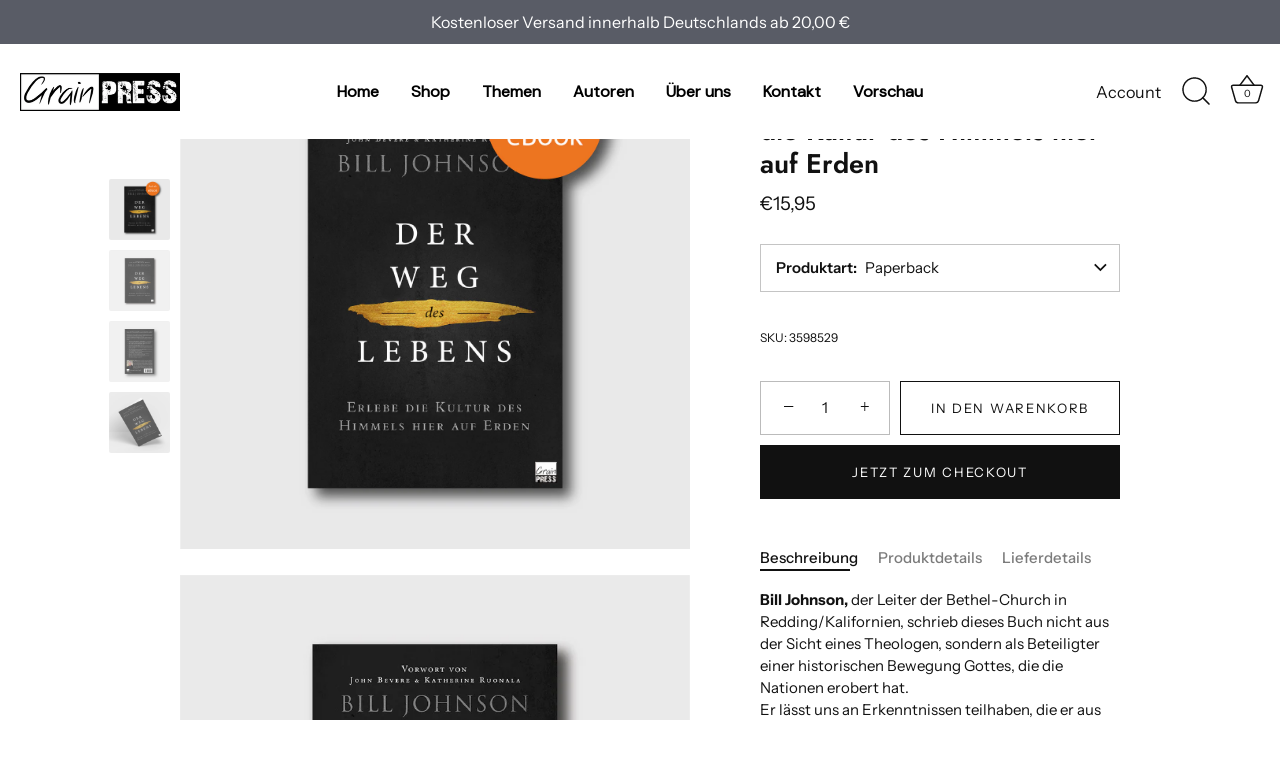

--- FILE ---
content_type: text/html; charset=utf-8
request_url: https://grain-press.de/products/der-weg-des-lebens
body_size: 32371
content:
<!doctype html>
<html class="no-js" lang="de">
<head>
  <!-- Showcase 10.0.0 -->

  <meta charset="utf-8" />
<meta name="viewport" content="width=device-width,initial-scale=1.0" />
<meta http-equiv="X-UA-Compatible" content="IE=edge">

<link rel="preconnect" href="https://cdn.shopify.com" crossorigin>
<link rel="preconnect" href="https://fonts.shopify.com" crossorigin>
<link rel="preconnect" href="https://monorail-edge.shopifysvc.com"><link rel="preload" as="font" href="//grain-press.de/cdn/fonts/instrument_sans/instrumentsans_n4.db86542ae5e1596dbdb28c279ae6c2086c4c5bfa.woff2" type="font/woff2" crossorigin><link rel="preload" as="font" href="//grain-press.de/cdn/fonts/instrument_sans/instrumentsans_n4.db86542ae5e1596dbdb28c279ae6c2086c4c5bfa.woff2" type="font/woff2" crossorigin><link rel="preload" as="font" href="//grain-press.de/cdn/fonts/jost/jost_n6.ec1178db7a7515114a2d84e3dd680832b7af8b99.woff2" type="font/woff2" crossorigin><link rel="preload" as="font" href="//grain-press.de/cdn/fonts/instrument_sans/instrumentsans_n7.e4ad9032e203f9a0977786c356573ced65a7419a.woff2" type="font/woff2" crossorigin><link rel="preload" href="//grain-press.de/cdn/shop/t/86/assets/vendor.min.js?v=29461139837223071051766000373" as="script">
<link rel="preload" href="//grain-press.de/cdn/shop/t/86/assets/theme.js?v=158060435196279559551766000373" as="script"><link rel="canonical" href="https://grain-press.de/products/der-weg-des-lebens" /><link rel="icon" href="//grain-press.de/cdn/shop/files/Screenshot_2022-11-19_at_12.34.10.png?crop=center&height=48&v=1669836559&width=48" type="image/png"><meta name="description" content="Bill Johnson, der Leiter der Bethel-Gemeinde in Redding, Kalifornien, schrieb dieses Buch nicht aus der Sicht eines Theologen, sondern als Beteiligter einer historischen Bewegung Gottes. Er lässt uns an seinen Erkenntnissen als langjähriger Pastor teilhaben, wie wir eine übernatürliche Umgebung aufrechterhalten können.">
<style>
    @font-face {
  font-family: "Instrument Sans";
  font-weight: 400;
  font-style: normal;
  font-display: swap;
  src: url("//grain-press.de/cdn/fonts/instrument_sans/instrumentsans_n4.db86542ae5e1596dbdb28c279ae6c2086c4c5bfa.woff2") format("woff2"),
       url("//grain-press.de/cdn/fonts/instrument_sans/instrumentsans_n4.510f1b081e58d08c30978f465518799851ef6d8b.woff") format("woff");
}

    
    @font-face {
  font-family: "Instrument Sans";
  font-weight: 500;
  font-style: normal;
  font-display: swap;
  src: url("//grain-press.de/cdn/fonts/instrument_sans/instrumentsans_n5.1ce463e1cc056566f977610764d93d4704464858.woff2") format("woff2"),
       url("//grain-press.de/cdn/fonts/instrument_sans/instrumentsans_n5.9079eb7bba230c9d8d8d3a7d101aa9d9f40b6d14.woff") format("woff");
}

    @font-face {
  font-family: "Instrument Sans";
  font-weight: 600;
  font-style: normal;
  font-display: swap;
  src: url("//grain-press.de/cdn/fonts/instrument_sans/instrumentsans_n6.27dc66245013a6f7f317d383a3cc9a0c347fb42d.woff2") format("woff2"),
       url("//grain-press.de/cdn/fonts/instrument_sans/instrumentsans_n6.1a71efbeeb140ec495af80aad612ad55e19e6d0e.woff") format("woff");
}

    @font-face {
  font-family: "Instrument Sans";
  font-weight: 700;
  font-style: normal;
  font-display: swap;
  src: url("//grain-press.de/cdn/fonts/instrument_sans/instrumentsans_n7.e4ad9032e203f9a0977786c356573ced65a7419a.woff2") format("woff2"),
       url("//grain-press.de/cdn/fonts/instrument_sans/instrumentsans_n7.b9e40f166fb7639074ba34738101a9d2990bb41a.woff") format("woff");
}

    @font-face {
  font-family: "Instrument Sans";
  font-weight: 400;
  font-style: italic;
  font-display: swap;
  src: url("//grain-press.de/cdn/fonts/instrument_sans/instrumentsans_i4.028d3c3cd8d085648c808ceb20cd2fd1eb3560e5.woff2") format("woff2"),
       url("//grain-press.de/cdn/fonts/instrument_sans/instrumentsans_i4.7e90d82df8dee29a99237cd19cc529d2206706a2.woff") format("woff");
}

    @font-face {
  font-family: "Instrument Sans";
  font-weight: 700;
  font-style: italic;
  font-display: swap;
  src: url("//grain-press.de/cdn/fonts/instrument_sans/instrumentsans_i7.d6063bb5d8f9cbf96eace9e8801697c54f363c6a.woff2") format("woff2"),
       url("//grain-press.de/cdn/fonts/instrument_sans/instrumentsans_i7.ce33afe63f8198a3ac4261b826b560103542cd36.woff") format("woff");
}

    @font-face {
  font-family: Jost;
  font-weight: 600;
  font-style: normal;
  font-display: swap;
  src: url("//grain-press.de/cdn/fonts/jost/jost_n6.ec1178db7a7515114a2d84e3dd680832b7af8b99.woff2") format("woff2"),
       url("//grain-press.de/cdn/fonts/jost/jost_n6.b1178bb6bdd3979fef38e103a3816f6980aeaff9.woff") format("woff");
}

    @font-face {
  font-family: "Instrument Sans";
  font-weight: 400;
  font-style: normal;
  font-display: swap;
  src: url("//grain-press.de/cdn/fonts/instrument_sans/instrumentsans_n4.db86542ae5e1596dbdb28c279ae6c2086c4c5bfa.woff2") format("woff2"),
       url("//grain-press.de/cdn/fonts/instrument_sans/instrumentsans_n4.510f1b081e58d08c30978f465518799851ef6d8b.woff") format("woff");
}

    @font-face {
  font-family: "Instrument Sans";
  font-weight: 700;
  font-style: normal;
  font-display: swap;
  src: url("//grain-press.de/cdn/fonts/instrument_sans/instrumentsans_n7.e4ad9032e203f9a0977786c356573ced65a7419a.woff2") format("woff2"),
       url("//grain-press.de/cdn/fonts/instrument_sans/instrumentsans_n7.b9e40f166fb7639074ba34738101a9d2990bb41a.woff") format("woff");
}

  </style>

  <title>
    Der Weg des Lebens: Erlebe die Kultur des Himmels hier auf Erden &ndash; Grain-Press Verlag
  </title>

  <meta property="og:site_name" content="Grain-Press Verlag">
<meta property="og:url" content="https://grain-press.de/products/der-weg-des-lebens">
<meta property="og:title" content="Der Weg des Lebens: Erlebe die Kultur des Himmels hier auf Erden">
<meta property="og:type" content="product">
<meta property="og:description" content="Bill Johnson, der Leiter der Bethel-Gemeinde in Redding, Kalifornien, schrieb dieses Buch nicht aus der Sicht eines Theologen, sondern als Beteiligter einer historischen Bewegung Gottes. Er lässt uns an seinen Erkenntnissen als langjähriger Pastor teilhaben, wie wir eine übernatürliche Umgebung aufrechterhalten können."><meta property="og:image" content="http://grain-press.de/cdn/shop/files/e-derwegdeslebens_1200x1200.png?v=1702580571">
  <meta property="og:image:secure_url" content="https://grain-press.de/cdn/shop/files/e-derwegdeslebens_1200x1200.png?v=1702580571">
  <meta property="og:image:width" content="1748">
  <meta property="og:image:height" content="1748"><meta property="og:price:amount" content="15,95">
  <meta property="og:price:currency" content="EUR"><meta name="twitter:card" content="summary_large_image">
<meta name="twitter:title" content="Der Weg des Lebens: Erlebe die Kultur des Himmels hier auf Erden">
<meta name="twitter:description" content="Bill Johnson, der Leiter der Bethel-Gemeinde in Redding, Kalifornien, schrieb dieses Buch nicht aus der Sicht eines Theologen, sondern als Beteiligter einer historischen Bewegung Gottes. Er lässt uns an seinen Erkenntnissen als langjähriger Pastor teilhaben, wie wir eine übernatürliche Umgebung aufrechterhalten können.">


  <style data-shopify>
    :root {
      --viewport-height: 100vh;
      --viewport-height-first-section: 100vh;
      --nav-height: 0;
    }
  </style>

  <link href="//grain-press.de/cdn/shop/t/86/assets/styles.css?v=80584954657692780151766000406" rel="stylesheet" type="text/css" media="all" />
<script>window.performance && window.performance.mark && window.performance.mark('shopify.content_for_header.start');</script><meta name="google-site-verification" content="2WDUdTPhje3RdGf5fAIUBl6D02mXejPqBqQPGZJdTTg">
<meta name="facebook-domain-verification" content="royzsxjf6010f8avxpco5wny2mdofc">
<meta id="shopify-digital-wallet" name="shopify-digital-wallet" content="/64770900232/digital_wallets/dialog">
<meta name="shopify-checkout-api-token" content="85b1023267066e699e42959faa0cb425">
<meta id="in-context-paypal-metadata" data-shop-id="64770900232" data-venmo-supported="false" data-environment="production" data-locale="de_DE" data-paypal-v4="true" data-currency="EUR">
<link rel="alternate" type="application/json+oembed" href="https://grain-press.de/products/der-weg-des-lebens.oembed">
<script async="async" src="/checkouts/internal/preloads.js?locale=de-AT"></script>
<script id="shopify-features" type="application/json">{"accessToken":"85b1023267066e699e42959faa0cb425","betas":["rich-media-storefront-analytics"],"domain":"grain-press.de","predictiveSearch":true,"shopId":64770900232,"locale":"de"}</script>
<script>var Shopify = Shopify || {};
Shopify.shop = "grain-press-verlag.myshopify.com";
Shopify.locale = "de";
Shopify.currency = {"active":"EUR","rate":"1.0"};
Shopify.country = "AT";
Shopify.theme = {"name":"Aktualisierte Kopie von Aktualisierte Kopie von...","id":191114739976,"schema_name":"Showcase","schema_version":"10.0.0","theme_store_id":677,"role":"main"};
Shopify.theme.handle = "null";
Shopify.theme.style = {"id":null,"handle":null};
Shopify.cdnHost = "grain-press.de/cdn";
Shopify.routes = Shopify.routes || {};
Shopify.routes.root = "/";</script>
<script type="module">!function(o){(o.Shopify=o.Shopify||{}).modules=!0}(window);</script>
<script>!function(o){function n(){var o=[];function n(){o.push(Array.prototype.slice.apply(arguments))}return n.q=o,n}var t=o.Shopify=o.Shopify||{};t.loadFeatures=n(),t.autoloadFeatures=n()}(window);</script>
<script id="shop-js-analytics" type="application/json">{"pageType":"product"}</script>
<script defer="defer" async type="module" src="//grain-press.de/cdn/shopifycloud/shop-js/modules/v2/client.init-shop-cart-sync_HUjMWWU5.de.esm.js"></script>
<script defer="defer" async type="module" src="//grain-press.de/cdn/shopifycloud/shop-js/modules/v2/chunk.common_QpfDqRK1.esm.js"></script>
<script type="module">
  await import("//grain-press.de/cdn/shopifycloud/shop-js/modules/v2/client.init-shop-cart-sync_HUjMWWU5.de.esm.js");
await import("//grain-press.de/cdn/shopifycloud/shop-js/modules/v2/chunk.common_QpfDqRK1.esm.js");

  window.Shopify.SignInWithShop?.initShopCartSync?.({"fedCMEnabled":true,"windoidEnabled":true});

</script>
<script>(function() {
  var isLoaded = false;
  function asyncLoad() {
    if (isLoaded) return;
    isLoaded = true;
    var urls = ["https:\/\/chimpstatic.com\/mcjs-connected\/js\/users\/04eee154c69f0b4a8a6cca954\/ace5203cd058937890183cd9e.js?shop=grain-press-verlag.myshopify.com"];
    for (var i = 0; i < urls.length; i++) {
      var s = document.createElement('script');
      s.type = 'text/javascript';
      s.async = true;
      s.src = urls[i];
      var x = document.getElementsByTagName('script')[0];
      x.parentNode.insertBefore(s, x);
    }
  };
  if(window.attachEvent) {
    window.attachEvent('onload', asyncLoad);
  } else {
    window.addEventListener('load', asyncLoad, false);
  }
})();</script>
<script id="__st">var __st={"a":64770900232,"offset":3600,"reqid":"5d3c6ab6-e666-441c-b3cd-4e63366b71a8-1768686563","pageurl":"grain-press.de\/products\/der-weg-des-lebens","u":"7cb65f605b2c","p":"product","rtyp":"product","rid":8036345643272};</script>
<script>window.ShopifyPaypalV4VisibilityTracking = true;</script>
<script id="captcha-bootstrap">!function(){'use strict';const t='contact',e='account',n='new_comment',o=[[t,t],['blogs',n],['comments',n],[t,'customer']],c=[[e,'customer_login'],[e,'guest_login'],[e,'recover_customer_password'],[e,'create_customer']],r=t=>t.map((([t,e])=>`form[action*='/${t}']:not([data-nocaptcha='true']) input[name='form_type'][value='${e}']`)).join(','),a=t=>()=>t?[...document.querySelectorAll(t)].map((t=>t.form)):[];function s(){const t=[...o],e=r(t);return a(e)}const i='password',u='form_key',d=['recaptcha-v3-token','g-recaptcha-response','h-captcha-response',i],f=()=>{try{return window.sessionStorage}catch{return}},m='__shopify_v',_=t=>t.elements[u];function p(t,e,n=!1){try{const o=window.sessionStorage,c=JSON.parse(o.getItem(e)),{data:r}=function(t){const{data:e,action:n}=t;return t[m]||n?{data:e,action:n}:{data:t,action:n}}(c);for(const[e,n]of Object.entries(r))t.elements[e]&&(t.elements[e].value=n);n&&o.removeItem(e)}catch(o){console.error('form repopulation failed',{error:o})}}const l='form_type',E='cptcha';function T(t){t.dataset[E]=!0}const w=window,h=w.document,L='Shopify',v='ce_forms',y='captcha';let A=!1;((t,e)=>{const n=(g='f06e6c50-85a8-45c8-87d0-21a2b65856fe',I='https://cdn.shopify.com/shopifycloud/storefront-forms-hcaptcha/ce_storefront_forms_captcha_hcaptcha.v1.5.2.iife.js',D={infoText:'Durch hCaptcha geschützt',privacyText:'Datenschutz',termsText:'Allgemeine Geschäftsbedingungen'},(t,e,n)=>{const o=w[L][v],c=o.bindForm;if(c)return c(t,g,e,D).then(n);var r;o.q.push([[t,g,e,D],n]),r=I,A||(h.body.append(Object.assign(h.createElement('script'),{id:'captcha-provider',async:!0,src:r})),A=!0)});var g,I,D;w[L]=w[L]||{},w[L][v]=w[L][v]||{},w[L][v].q=[],w[L][y]=w[L][y]||{},w[L][y].protect=function(t,e){n(t,void 0,e),T(t)},Object.freeze(w[L][y]),function(t,e,n,w,h,L){const[v,y,A,g]=function(t,e,n){const i=e?o:[],u=t?c:[],d=[...i,...u],f=r(d),m=r(i),_=r(d.filter((([t,e])=>n.includes(e))));return[a(f),a(m),a(_),s()]}(w,h,L),I=t=>{const e=t.target;return e instanceof HTMLFormElement?e:e&&e.form},D=t=>v().includes(t);t.addEventListener('submit',(t=>{const e=I(t);if(!e)return;const n=D(e)&&!e.dataset.hcaptchaBound&&!e.dataset.recaptchaBound,o=_(e),c=g().includes(e)&&(!o||!o.value);(n||c)&&t.preventDefault(),c&&!n&&(function(t){try{if(!f())return;!function(t){const e=f();if(!e)return;const n=_(t);if(!n)return;const o=n.value;o&&e.removeItem(o)}(t);const e=Array.from(Array(32),(()=>Math.random().toString(36)[2])).join('');!function(t,e){_(t)||t.append(Object.assign(document.createElement('input'),{type:'hidden',name:u})),t.elements[u].value=e}(t,e),function(t,e){const n=f();if(!n)return;const o=[...t.querySelectorAll(`input[type='${i}']`)].map((({name:t})=>t)),c=[...d,...o],r={};for(const[a,s]of new FormData(t).entries())c.includes(a)||(r[a]=s);n.setItem(e,JSON.stringify({[m]:1,action:t.action,data:r}))}(t,e)}catch(e){console.error('failed to persist form',e)}}(e),e.submit())}));const S=(t,e)=>{t&&!t.dataset[E]&&(n(t,e.some((e=>e===t))),T(t))};for(const o of['focusin','change'])t.addEventListener(o,(t=>{const e=I(t);D(e)&&S(e,y())}));const B=e.get('form_key'),M=e.get(l),P=B&&M;t.addEventListener('DOMContentLoaded',(()=>{const t=y();if(P)for(const e of t)e.elements[l].value===M&&p(e,B);[...new Set([...A(),...v().filter((t=>'true'===t.dataset.shopifyCaptcha))])].forEach((e=>S(e,t)))}))}(h,new URLSearchParams(w.location.search),n,t,e,['guest_login'])})(!0,!0)}();</script>
<script integrity="sha256-4kQ18oKyAcykRKYeNunJcIwy7WH5gtpwJnB7kiuLZ1E=" data-source-attribution="shopify.loadfeatures" defer="defer" src="//grain-press.de/cdn/shopifycloud/storefront/assets/storefront/load_feature-a0a9edcb.js" crossorigin="anonymous"></script>
<script data-source-attribution="shopify.dynamic_checkout.dynamic.init">var Shopify=Shopify||{};Shopify.PaymentButton=Shopify.PaymentButton||{isStorefrontPortableWallets:!0,init:function(){window.Shopify.PaymentButton.init=function(){};var t=document.createElement("script");t.src="https://grain-press.de/cdn/shopifycloud/portable-wallets/latest/portable-wallets.de.js",t.type="module",document.head.appendChild(t)}};
</script>
<script data-source-attribution="shopify.dynamic_checkout.buyer_consent">
  function portableWalletsHideBuyerConsent(e){var t=document.getElementById("shopify-buyer-consent"),n=document.getElementById("shopify-subscription-policy-button");t&&n&&(t.classList.add("hidden"),t.setAttribute("aria-hidden","true"),n.removeEventListener("click",e))}function portableWalletsShowBuyerConsent(e){var t=document.getElementById("shopify-buyer-consent"),n=document.getElementById("shopify-subscription-policy-button");t&&n&&(t.classList.remove("hidden"),t.removeAttribute("aria-hidden"),n.addEventListener("click",e))}window.Shopify?.PaymentButton&&(window.Shopify.PaymentButton.hideBuyerConsent=portableWalletsHideBuyerConsent,window.Shopify.PaymentButton.showBuyerConsent=portableWalletsShowBuyerConsent);
</script>
<script>
  function portableWalletsCleanup(e){e&&e.src&&console.error("Failed to load portable wallets script "+e.src);var t=document.querySelectorAll("shopify-accelerated-checkout .shopify-payment-button__skeleton, shopify-accelerated-checkout-cart .wallet-cart-button__skeleton"),e=document.getElementById("shopify-buyer-consent");for(let e=0;e<t.length;e++)t[e].remove();e&&e.remove()}function portableWalletsNotLoadedAsModule(e){e instanceof ErrorEvent&&"string"==typeof e.message&&e.message.includes("import.meta")&&"string"==typeof e.filename&&e.filename.includes("portable-wallets")&&(window.removeEventListener("error",portableWalletsNotLoadedAsModule),window.Shopify.PaymentButton.failedToLoad=e,"loading"===document.readyState?document.addEventListener("DOMContentLoaded",window.Shopify.PaymentButton.init):window.Shopify.PaymentButton.init())}window.addEventListener("error",portableWalletsNotLoadedAsModule);
</script>

<script type="module" src="https://grain-press.de/cdn/shopifycloud/portable-wallets/latest/portable-wallets.de.js" onError="portableWalletsCleanup(this)" crossorigin="anonymous"></script>
<script nomodule>
  document.addEventListener("DOMContentLoaded", portableWalletsCleanup);
</script>

<script id='scb4127' type='text/javascript' async='' src='https://grain-press.de/cdn/shopifycloud/privacy-banner/storefront-banner.js'></script><link id="shopify-accelerated-checkout-styles" rel="stylesheet" media="screen" href="https://grain-press.de/cdn/shopifycloud/portable-wallets/latest/accelerated-checkout-backwards-compat.css" crossorigin="anonymous">
<style id="shopify-accelerated-checkout-cart">
        #shopify-buyer-consent {
  margin-top: 1em;
  display: inline-block;
  width: 100%;
}

#shopify-buyer-consent.hidden {
  display: none;
}

#shopify-subscription-policy-button {
  background: none;
  border: none;
  padding: 0;
  text-decoration: underline;
  font-size: inherit;
  cursor: pointer;
}

#shopify-subscription-policy-button::before {
  box-shadow: none;
}

      </style>

<script>window.performance && window.performance.mark && window.performance.mark('shopify.content_for_header.end');</script>
<script>
    document.documentElement.className = document.documentElement.className.replace('no-js', 'js');
    window.theme = window.theme || {};
    
      theme.money_format_with_code_preference = "€{{amount_with_comma_separator}}";
    
    theme.money_format = "€{{amount_with_comma_separator}}";
    theme.money_container = '.theme-money';
    theme.strings = {
      previous: "Bisherige",
      next: "Nächster",
      close: "Schließen",
      addressError: "Kann die Adresse nicht finden",
      addressNoResults: "Keine Ergebnisse für diese Adresse",
      addressQueryLimit: "Sie haben die Google- API-Nutzungsgrenze überschritten. Betrachten wir zu einem \u003ca href=\"https:\/\/developers.google.com\/maps\/premium\/usage-limits\"\u003ePremium-Paket\u003c\/a\u003e zu aktualisieren.",
      authError: "Es gab ein Problem bei Google Maps Konto zu authentifizieren.",
      back: "Zurück",
      cartConfirmation: "Sie müssen den Nutzungsbedingungen zustimmen, bevor Sie fortfahren.",
      loadMore: "Weitere",
      infiniteScrollNoMore: "Keine weiteren Artikel",
      noStock: "Ausverkauft",
      noVariant: "Nicht verfügbar",
      colorBoxPrevious: "Vorausgehend",
      colorBoxNext: "Neben",
      colorBoxClose: "Schließen",
      navigateHome: "Home",
      productAddingToCart: "Hinzufügen",
      productAddedToCart: "Zum Warenkorb hinzugefügt",
      popupWasAdded: "wurde Ihrem Warenkorb hinzugefügt",
      popupCheckout: "Zur Kasse",
      popupContinueShopping: "Einkauf fortzusetzen",
      loading: "Laden..",
      viewCart: "Zum Warenkorb",
      page: "Seite {{ page }}",
      imageSlider: "Bilder",
      clearAll: "Alles löschen"
    };
    theme.routes = {
      root_url: '/',
      cart_url: '/cart',
      cart_add_url: '/cart/add',
      cart_change_url: '/cart/change',
      cart_update_url: '/cart/update.js',
      checkout: '/checkout'
    };
    theme.settings = {
      animationEnabledDesktop: true,
      animationEnabledMobile: true
    };

    theme.checkViewportFillers = function(){
      var toggleState = false;
      var elPageContent = document.getElementById('page-content');
      if(elPageContent) {
        var elOverlapSection = elPageContent.querySelector('.header-overlap-section');
        if (elOverlapSection) {
          var padding = parseInt(getComputedStyle(elPageContent).getPropertyValue('padding-top'));
          toggleState = ((Math.round(elOverlapSection.offsetTop) - padding) === 0);
        }
      }
      if(toggleState) {
        document.getElementsByTagName('body')[0].classList.add('header-section-overlap');
      } else {
        document.getElementsByTagName('body')[0].classList.remove('header-section-overlap');
      }
    };

    theme.assessAltLogo = function(){
      var elsOverlappers = document.querySelectorAll('.needs-alt-logo');
      var useAltLogo = false;
      if(elsOverlappers.length) {
        var elSiteControl = document.querySelector('#site-control');
        var elSiteControlInner = document.querySelector('#site-control .site-control__inner');
        var headerMid = elSiteControlInner.offsetTop + elSiteControl.offsetTop + elSiteControlInner.offsetHeight / 2;
        Array.prototype.forEach.call(elsOverlappers, function(el, i){
          var thisTop = el.getBoundingClientRect().top;
          var thisBottom = thisTop + el.offsetHeight;
          if(headerMid > thisTop && headerMid < thisBottom) {
            useAltLogo = true;
            return false;
          }
        });
      }
      if(useAltLogo) {
        document.getElementsByTagName('body')[0].classList.add('use-alt-logo');
      } else {
        document.getElementsByTagName('body')[0].classList.remove('use-alt-logo');
      }
    };
  </script>
<!-- BEGIN app block: shopify://apps/selecty/blocks/app-embed/a005a4a7-4aa2-4155-9c2b-0ab41acbf99c --><template id="sel-form-template">
  <div id="sel-form" style="display: none;">
    <form method="post" action="/localization" id="localization_form" accept-charset="UTF-8" class="shopify-localization-form" enctype="multipart/form-data"><input type="hidden" name="form_type" value="localization" /><input type="hidden" name="utf8" value="✓" /><input type="hidden" name="_method" value="put" /><input type="hidden" name="return_to" value="/products/der-weg-des-lebens" />
      <input type="hidden" name="country_code" value="AT">
      <input type="hidden" name="language_code" value="de">
    </form>
  </div>
</template>


  <script>
    (function () {
      window.$selector = window.$selector || []; // Create empty queue for action (sdk) if user has not created his yet
      // Fetch geodata only for new users
      const wasRedirected = localStorage.getItem('sel-autodetect') === '1';

      if (!wasRedirected) {
        window.selectorConfigGeoData = fetch('/browsing_context_suggestions.json?source=geolocation_recommendation&country[enabled]=true&currency[enabled]=true&language[enabled]=true', {
          method: 'GET',
          mode: 'cors',
          cache: 'default',
          credentials: 'same-origin',
          headers: {
            'Content-Type': 'application/json',
            'Access-Control-Allow-Origin': '*'
          },
          redirect: 'follow',
          referrerPolicy: 'no-referrer',
        });
      }
    })()
  </script>
  <script type="application/json" id="__selectors_json">
    {
    "selectors": 
  [{"id":"DO236819","storeId":64770900232,"title":"Unnamed selector","status":"disabled","visibility":[],"design":{"resource":"languages","resourceList":["languages"],"type":"wheel","theme":"basic","scheme":"basic","short":"none","search":"none","scale":100,"styles":{"general":"","extra":""},"reverse":true,"view":"all","flagMode":{"icon":"icon","flag":"flag"},"colors":{"text":{"red":32,"green":34,"blue":35,"alpha":1,"filter":"invert(9%) sepia(19%) saturate(196%) hue-rotate(156deg) brightness(94%) contrast(89%)"},"accent":{"red":32,"green":34,"blue":35,"alpha":1,"filter":"invert(7%) sepia(8%) saturate(540%) hue-rotate(155deg) brightness(90%) contrast(85%)"},"background":{"red":255,"green":255,"blue":255,"alpha":1,"filter":"invert(100%) sepia(0%) saturate(7489%) hue-rotate(295deg) brightness(100%) contrast(103%)"}},"withoutShadowRoot":false,"hideUnavailableResources":false,"typography":{"default":{"fontFamily":"Verdana","fontStyle":"normal","fontWeight":"normal","size":{"value":14,"dimension":"px"}},"accent":{"fontFamily":"Verdana","fontStyle":"normal","fontWeight":"normal","size":{"value":14,"dimension":"px"}}},"position":{"type":"fixed","value":{"horizontal":"left","vertical":"bottom"}},"visibility":{"breakpoints":["xs","sm","md","lg","xl"],"urls":{"logicVariant":"include","resources":[]},"params":{"logicVariant":"include","resources":[],"retainDuringSession":false},"languages":{"logicVariant":"include","resources":[]},"countries":{"logicVariant":"include","resources":[]}}},"i18n":{"original":{}}},{"id":"theme","storeId":64770900232,"title":"Unnamed selector","status":"disabled","visibility":[],"design":{"resource":"languages_currencies","resourceList":["languages","currencies"],"type":"drop-down","theme":"basic","scheme":"basic","short":"none","search":"none","scale":100,"styles":{"general":"","extra":""},"reverse":true,"view":"all","flagMode":"icon","colors":{"text":{"red":32,"green":34,"blue":35,"alpha":1,"filter":"invert(5%) sepia(4%) saturate(1799%) hue-rotate(156deg) brightness(101%) contrast(82%)"},"accent":{"red":32,"green":34,"blue":35,"alpha":1,"filter":"invert(7%) sepia(5%) saturate(812%) hue-rotate(155deg) brightness(99%) contrast(86%)"},"background":{"red":255,"green":255,"blue":255,"alpha":1,"filter":"invert(100%) sepia(0%) saturate(0%) hue-rotate(88deg) brightness(111%) contrast(101%)"}},"withoutShadowRoot":false,"hideUnavailableResources":false,"typography":{"default":{"fontFamily":"Verdana","fontStyle":"normal","fontWeight":"normal","size":{"value":14,"dimension":"px"},"custom":false},"accent":{"fontFamily":"Verdana","fontStyle":"normal","fontWeight":"normal","size":{"value":14,"dimension":"px"},"custom":false}},"position":{"type":"fixed","value":{"horizontal":"left","vertical":"bottom"}},"visibility":{"breakpoints":["xs","sm","md","lg","xl"],"params":{"logicVariant":"include","resources":[],"retainDuringSession":false},"countries":{"logicVariant":"include","resources":[]},"languages":{"logicVariant":"include","resources":[]},"urls":{"logicVariant":"include","resources":[],"allowSubpaths":false}}},"i18n":{"original":{}}}],
    "store": 
  
    {"isBrandingStore":true,"shouldBranding":true}
  
,
    "autodetect": 
  
    {"_id":"67dbf571f5fe4df2ecd80dc4","storeId":64770900232,"design":{"resource":"languages_countries_curr","behavior":"once","resourceList":["countries","languages"],"type":"bannerModal","scheme":"basic","styles":{"general":"","extra":""},"search":"none","view":"all","short":"none","flagMode":{"icon":"icon","flag":"flag"},"showFlag":true,"canBeClosed":true,"animation":"fade","scale":100,"border":{"radius":{"topLeft":0,"topRight":0,"bottomLeft":0,"bottomRight":0},"width":{"top":1,"right":1,"bottom":1,"left":1},"style":"solid","color":"#20222333"},"secondaryButtonBorder":{"radius":{"topLeft":4,"topRight":4,"bottomLeft":4,"bottomRight":4},"width":{"top":0,"right":0,"bottom":0,"left":0},"style":"solid","color":"#20222333"},"primaryButtonBorder":{"radius":{"topLeft":4,"topRight":4,"bottomLeft":4,"bottomRight":4},"width":{"top":2,"right":2,"bottom":2,"left":2},"style":"solid","color":"#202223"},"colors":{"text":{"red":32,"green":34,"blue":35,"alpha":1},"accent":{"red":32,"green":34,"blue":35,"alpha":1},"background":{"red":255,"green":255,"blue":255,"alpha":1}},"typography":{"title":{"fontFamily":"Verdana","fontStyle":"normal","fontWeight":"bold","size":{"value":18,"dimension":"px"},"custom":false},"default":{"fontFamily":"Verdana","fontStyle":"normal","fontWeight":"normal","size":{"value":14,"dimension":"px"},"custom":false},"accent":{"fontFamily":"Verdana","fontStyle":"normal","fontWeight":"normal","size":{"value":14,"dimension":"px"},"custom":false}},"withoutShadowRoot":false,"hideUnavailableResources":false,"position":{"type":"fixed","value":{"horizontal":"center","vertical":"center"}}},"i18n":{"original":{"languages_currencies":"<p class='adt-content__header'>Are you in the right language and currency?</p><p class='adt-content__text'>Please choose what is more suitable for you.</p>","languages_countries":"<p class='adt-content__header'>Are you in the right place? </p><p class='adt-content__text'>Please select your shipping destination country and preferred language.</p>","languages":"<p class='adt-content__header'>Are you in the right language?</p><p class='adt-content__text'>Please choose what is more suitable for you.</p>","currencies":"<p class='adt-content__header'>Are you in the right currency?</p><p class='adt-content__text'>Please choose what is more suitable for you.</p>","markets":"<p class='adt-content__header'>Are you in the right place?</p><p class='adt-content__text'>Please select your shipping region.</p>","languages_label":"Languages","countries_label":"Countries","currencies_label":"Currencies","markets_label":"Markets","countries":"<p class='adt-content__header'>Are you in the right place?</p><p class='adt-content__text'>Buy from the country of your choice. Remember that we can only ship your order to\naddresses located in the chosen country.</p>","button":"Shop now"}},"visibility":[],"status":"published","createdAt":"2025-03-20T11:01:05.073Z","updatedAt":"2025-04-18T15:14:02.761Z","__v":0}
  
,
    "autoRedirect": 
  null
,
    "customResources": 
  [],
    "markets": [{"enabled":true,"locale":"de","countries":["DE"],"webPresence":{"alternateLocales":["en"],"defaultLocale":"de","subfolderSuffix":null,"domain":{"host":"grain-press.de"}},"localCurrencies":false,"curr":{"code":"EUR"},"alternateLocales":["en"],"domain":{"host":"grain-press.de"},"name":"Deutschland","regions":[{"code":"DE"}],"country":"DE","title":"Deutschland","host":"grain-press.de"},{"enabled":true,"locale":"de","countries":["AX","AL","AD","AM","BE","BA","BG","DK","EE","FO","FI","FR","GE","GI","GR","GL","GP","GG","IE","IS","IM","IT","JE","XK","HR","LV","LI","LT","LU","MT","YT","MK","MD","MC","ME","NL","NO","PL","PT","RE","RO","SM","SE","CH","RS","SK","SI","ES","SJ","CZ","TR","UA","HU","VA","GB","BY","CY"],"webPresence":{"alternateLocales":["en"],"defaultLocale":"de","subfolderSuffix":null,"domain":{"host":"grain-press.de"}},"localCurrencies":false,"curr":{"code":"EUR"},"alternateLocales":["en"],"domain":{"host":"grain-press.de"},"name":"Europa","regions":[{"code":"AX"},{"code":"AL"},{"code":"AD"},{"code":"AM"},{"code":"BE"},{"code":"BA"},{"code":"BG"},{"code":"DK"},{"code":"EE"},{"code":"FO"},{"code":"FI"},{"code":"FR"},{"code":"GE"},{"code":"GI"},{"code":"GR"},{"code":"GL"},{"code":"GP"},{"code":"GG"},{"code":"IE"},{"code":"IS"},{"code":"IM"},{"code":"IT"},{"code":"JE"},{"code":"XK"},{"code":"HR"},{"code":"LV"},{"code":"LI"},{"code":"LT"},{"code":"LU"},{"code":"MT"},{"code":"YT"},{"code":"MK"},{"code":"MD"},{"code":"MC"},{"code":"ME"},{"code":"NL"},{"code":"NO"},{"code":"PL"},{"code":"PT"},{"code":"RE"},{"code":"RO"},{"code":"SM"},{"code":"SE"},{"code":"CH"},{"code":"RS"},{"code":"SK"},{"code":"SI"},{"code":"ES"},{"code":"SJ"},{"code":"CZ"},{"code":"TR"},{"code":"UA"},{"code":"HU"},{"code":"VA"},{"code":"GB"},{"code":"BY"},{"code":"CY"}],"country":"AX","title":"Europa","host":"grain-press.de"},{"enabled":true,"locale":"de","countries":["AT"],"webPresence":{"alternateLocales":["en"],"defaultLocale":"de","subfolderSuffix":null,"domain":{"host":"grain-press.de"}},"localCurrencies":false,"curr":{"code":"EUR"},"alternateLocales":["en"],"domain":{"host":"grain-press.de"},"name":"Österreich","regions":[{"code":"AT"}],"country":"AT","title":"Österreich","host":"grain-press.de"}],
    "languages": [{"country":"DE","subfolderSuffix":null,"title":"German","code":"de","alias":"de","endonym":"Deutsch","primary":true,"published":true},{"country":"AX","subfolderSuffix":null,"title":"German","code":"de","alias":"de","endonym":"Deutsch","primary":true,"published":true},{"country":"AT","subfolderSuffix":null,"title":"German","code":"de","alias":"de","endonym":"Deutsch","primary":true,"published":true}],
    "currentMarketLanguages": [{"title":"Deutsch","code":"de"}],
    "currencies": [{"title":"Euro","code":"EUR","symbol":"€","country":"DE"}],
    "countries": [{"code":"DE","localCurrencies":false,"currency":{"code":"EUR","enabled":false,"title":"Euro","symbol":"€"},"title":"Germany","primary":true},{"code":"AX","localCurrencies":false,"currency":{"code":"EUR","enabled":false,"title":"Euro","symbol":"€"},"title":"Åland Islands","primary":false},{"code":"AL","localCurrencies":false,"currency":{"code":"EUR","enabled":false,"title":"Euro","symbol":"€"},"title":"Albania","primary":false},{"code":"AD","localCurrencies":false,"currency":{"code":"EUR","enabled":false,"title":"Euro","symbol":"€"},"title":"Andorra","primary":false},{"code":"AM","localCurrencies":false,"currency":{"code":"EUR","enabled":false,"title":"Euro","symbol":"€"},"title":"Armenia","primary":false},{"code":"BE","localCurrencies":false,"currency":{"code":"EUR","enabled":false,"title":"Euro","symbol":"€"},"title":"Belgium","primary":false},{"code":"BA","localCurrencies":false,"currency":{"code":"EUR","enabled":false,"title":"Euro","symbol":"€"},"title":"Bosnia & Herzegovina","primary":false},{"code":"BG","localCurrencies":false,"currency":{"code":"EUR","enabled":false,"title":"Euro","symbol":"€"},"title":"Bulgaria","primary":false},{"code":"DK","localCurrencies":false,"currency":{"code":"EUR","enabled":false,"title":"Euro","symbol":"€"},"title":"Denmark","primary":false},{"code":"EE","localCurrencies":false,"currency":{"code":"EUR","enabled":false,"title":"Euro","symbol":"€"},"title":"Estonia","primary":false},{"code":"FO","localCurrencies":false,"currency":{"code":"EUR","enabled":false,"title":"Euro","symbol":"€"},"title":"Faroe Islands","primary":false},{"code":"FI","localCurrencies":false,"currency":{"code":"EUR","enabled":false,"title":"Euro","symbol":"€"},"title":"Finland","primary":false},{"code":"FR","localCurrencies":false,"currency":{"code":"EUR","enabled":false,"title":"Euro","symbol":"€"},"title":"France","primary":false},{"code":"GE","localCurrencies":false,"currency":{"code":"EUR","enabled":false,"title":"Euro","symbol":"€"},"title":"Georgia","primary":false},{"code":"GI","localCurrencies":false,"currency":{"code":"EUR","enabled":false,"title":"Euro","symbol":"€"},"title":"Gibraltar","primary":false},{"code":"GR","localCurrencies":false,"currency":{"code":"EUR","enabled":false,"title":"Euro","symbol":"€"},"title":"Greece","primary":false},{"code":"GL","localCurrencies":false,"currency":{"code":"EUR","enabled":false,"title":"Euro","symbol":"€"},"title":"Greenland","primary":false},{"code":"GP","localCurrencies":false,"currency":{"code":"EUR","enabled":false,"title":"Euro","symbol":"€"},"title":"Guadeloupe","primary":false},{"code":"GG","localCurrencies":false,"currency":{"code":"EUR","enabled":false,"title":"Euro","symbol":"€"},"title":"Guernsey","primary":false},{"code":"IE","localCurrencies":false,"currency":{"code":"EUR","enabled":false,"title":"Euro","symbol":"€"},"title":"Ireland","primary":false},{"code":"IS","localCurrencies":false,"currency":{"code":"EUR","enabled":false,"title":"Euro","symbol":"€"},"title":"Iceland","primary":false},{"code":"IM","localCurrencies":false,"currency":{"code":"EUR","enabled":false,"title":"Euro","symbol":"€"},"title":"Isle of Man","primary":false},{"code":"IT","localCurrencies":false,"currency":{"code":"EUR","enabled":false,"title":"Euro","symbol":"€"},"title":"Italy","primary":false},{"code":"JE","localCurrencies":false,"currency":{"code":"EUR","enabled":false,"title":"Euro","symbol":"€"},"title":"Jersey","primary":false},{"code":"XK","localCurrencies":false,"currency":{"code":"EUR","enabled":false,"title":"Euro","symbol":"€"},"title":"Kosovo","primary":false},{"code":"HR","localCurrencies":false,"currency":{"code":"EUR","enabled":false,"title":"Euro","symbol":"€"},"title":"Croatia","primary":false},{"code":"LV","localCurrencies":false,"currency":{"code":"EUR","enabled":false,"title":"Euro","symbol":"€"},"title":"Latvia","primary":false},{"code":"LI","localCurrencies":false,"currency":{"code":"EUR","enabled":false,"title":"Euro","symbol":"€"},"title":"Liechtenstein","primary":false},{"code":"LT","localCurrencies":false,"currency":{"code":"EUR","enabled":false,"title":"Euro","symbol":"€"},"title":"Lithuania","primary":false},{"code":"LU","localCurrencies":false,"currency":{"code":"EUR","enabled":false,"title":"Euro","symbol":"€"},"title":"Luxembourg","primary":false},{"code":"MT","localCurrencies":false,"currency":{"code":"EUR","enabled":false,"title":"Euro","symbol":"€"},"title":"Malta","primary":false},{"code":"YT","localCurrencies":false,"currency":{"code":"EUR","enabled":false,"title":"Euro","symbol":"€"},"title":"Mayotte","primary":false},{"code":"MK","localCurrencies":false,"currency":{"code":"EUR","enabled":false,"title":"Euro","symbol":"€"},"title":"North Macedonia","primary":false},{"code":"MD","localCurrencies":false,"currency":{"code":"EUR","enabled":false,"title":"Euro","symbol":"€"},"title":"Moldova","primary":false},{"code":"MC","localCurrencies":false,"currency":{"code":"EUR","enabled":false,"title":"Euro","symbol":"€"},"title":"Monaco","primary":false},{"code":"ME","localCurrencies":false,"currency":{"code":"EUR","enabled":false,"title":"Euro","symbol":"€"},"title":"Montenegro","primary":false},{"code":"NL","localCurrencies":false,"currency":{"code":"EUR","enabled":false,"title":"Euro","symbol":"€"},"title":"Netherlands","primary":false},{"code":"NO","localCurrencies":false,"currency":{"code":"EUR","enabled":false,"title":"Euro","symbol":"€"},"title":"Norway","primary":false},{"code":"PL","localCurrencies":false,"currency":{"code":"EUR","enabled":false,"title":"Euro","symbol":"€"},"title":"Poland","primary":false},{"code":"PT","localCurrencies":false,"currency":{"code":"EUR","enabled":false,"title":"Euro","symbol":"€"},"title":"Portugal","primary":false},{"code":"RE","localCurrencies":false,"currency":{"code":"EUR","enabled":false,"title":"Euro","symbol":"€"},"title":"Réunion","primary":false},{"code":"RO","localCurrencies":false,"currency":{"code":"EUR","enabled":false,"title":"Euro","symbol":"€"},"title":"Romania","primary":false},{"code":"SM","localCurrencies":false,"currency":{"code":"EUR","enabled":false,"title":"Euro","symbol":"€"},"title":"San Marino","primary":false},{"code":"SE","localCurrencies":false,"currency":{"code":"EUR","enabled":false,"title":"Euro","symbol":"€"},"title":"Sweden","primary":false},{"code":"CH","localCurrencies":false,"currency":{"code":"EUR","enabled":false,"title":"Euro","symbol":"€"},"title":"Switzerland","primary":false},{"code":"RS","localCurrencies":false,"currency":{"code":"EUR","enabled":false,"title":"Euro","symbol":"€"},"title":"Serbia","primary":false},{"code":"SK","localCurrencies":false,"currency":{"code":"EUR","enabled":false,"title":"Euro","symbol":"€"},"title":"Slovakia","primary":false},{"code":"SI","localCurrencies":false,"currency":{"code":"EUR","enabled":false,"title":"Euro","symbol":"€"},"title":"Slovenia","primary":false},{"code":"ES","localCurrencies":false,"currency":{"code":"EUR","enabled":false,"title":"Euro","symbol":"€"},"title":"Spain","primary":false},{"code":"SJ","localCurrencies":false,"currency":{"code":"EUR","enabled":false,"title":"Euro","symbol":"€"},"title":"Svalbard & Jan Mayen","primary":false},{"code":"CZ","localCurrencies":false,"currency":{"code":"EUR","enabled":false,"title":"Euro","symbol":"€"},"title":"Czechia","primary":false},{"code":"TR","localCurrencies":false,"currency":{"code":"EUR","enabled":false,"title":"Euro","symbol":"€"},"title":"Turkey","primary":false},{"code":"UA","localCurrencies":false,"currency":{"code":"EUR","enabled":false,"title":"Euro","symbol":"€"},"title":"Ukraine","primary":false},{"code":"HU","localCurrencies":false,"currency":{"code":"EUR","enabled":false,"title":"Euro","symbol":"€"},"title":"Hungary","primary":false},{"code":"VA","localCurrencies":false,"currency":{"code":"EUR","enabled":false,"title":"Euro","symbol":"€"},"title":"Vatican City","primary":false},{"code":"GB","localCurrencies":false,"currency":{"code":"EUR","enabled":false,"title":"Euro","symbol":"€"},"title":"United Kingdom","primary":false},{"code":"BY","localCurrencies":false,"currency":{"code":"EUR","enabled":false,"title":"Euro","symbol":"€"},"title":"Belarus","primary":false},{"code":"CY","localCurrencies":false,"currency":{"code":"EUR","enabled":false,"title":"Euro","symbol":"€"},"title":"Cyprus","primary":false},{"code":"AT","localCurrencies":false,"currency":{"code":"EUR","enabled":false,"title":"Euro","symbol":"€"},"title":"Austria","primary":false}],
    "currentCountry": {"title":"Österreich","code":"AT","currency": {"title": "Euro","code": "EUR","symbol": "€"}},
    "currentLanguage": {
      "title": "Deutsch",
      "code": "de",
      "primary": true
    },
    "currentCurrency": {
      "title": "Euro",
      "code": "EUR",
      "country":"AT",
      "symbol": "€"
    },
    "currentMarket": null,
    "shopDomain":"grain-press.de",
    "shopCountry": "DE"
    }
  </script>



  <script src="https://cdn.shopify.com/extensions/019ae986-87b6-760c-8bc6-30c5bebc8610/starter-kit-166/assets/selectors.js" async></script>



<!-- END app block --><link href="https://monorail-edge.shopifysvc.com" rel="dns-prefetch">
<script>(function(){if ("sendBeacon" in navigator && "performance" in window) {try {var session_token_from_headers = performance.getEntriesByType('navigation')[0].serverTiming.find(x => x.name == '_s').description;} catch {var session_token_from_headers = undefined;}var session_cookie_matches = document.cookie.match(/_shopify_s=([^;]*)/);var session_token_from_cookie = session_cookie_matches && session_cookie_matches.length === 2 ? session_cookie_matches[1] : "";var session_token = session_token_from_headers || session_token_from_cookie || "";function handle_abandonment_event(e) {var entries = performance.getEntries().filter(function(entry) {return /monorail-edge.shopifysvc.com/.test(entry.name);});if (!window.abandonment_tracked && entries.length === 0) {window.abandonment_tracked = true;var currentMs = Date.now();var navigation_start = performance.timing.navigationStart;var payload = {shop_id: 64770900232,url: window.location.href,navigation_start,duration: currentMs - navigation_start,session_token,page_type: "product"};window.navigator.sendBeacon("https://monorail-edge.shopifysvc.com/v1/produce", JSON.stringify({schema_id: "online_store_buyer_site_abandonment/1.1",payload: payload,metadata: {event_created_at_ms: currentMs,event_sent_at_ms: currentMs}}));}}window.addEventListener('pagehide', handle_abandonment_event);}}());</script>
<script id="web-pixels-manager-setup">(function e(e,d,r,n,o){if(void 0===o&&(o={}),!Boolean(null===(a=null===(i=window.Shopify)||void 0===i?void 0:i.analytics)||void 0===a?void 0:a.replayQueue)){var i,a;window.Shopify=window.Shopify||{};var t=window.Shopify;t.analytics=t.analytics||{};var s=t.analytics;s.replayQueue=[],s.publish=function(e,d,r){return s.replayQueue.push([e,d,r]),!0};try{self.performance.mark("wpm:start")}catch(e){}var l=function(){var e={modern:/Edge?\/(1{2}[4-9]|1[2-9]\d|[2-9]\d{2}|\d{4,})\.\d+(\.\d+|)|Firefox\/(1{2}[4-9]|1[2-9]\d|[2-9]\d{2}|\d{4,})\.\d+(\.\d+|)|Chrom(ium|e)\/(9{2}|\d{3,})\.\d+(\.\d+|)|(Maci|X1{2}).+ Version\/(15\.\d+|(1[6-9]|[2-9]\d|\d{3,})\.\d+)([,.]\d+|)( \(\w+\)|)( Mobile\/\w+|) Safari\/|Chrome.+OPR\/(9{2}|\d{3,})\.\d+\.\d+|(CPU[ +]OS|iPhone[ +]OS|CPU[ +]iPhone|CPU IPhone OS|CPU iPad OS)[ +]+(15[._]\d+|(1[6-9]|[2-9]\d|\d{3,})[._]\d+)([._]\d+|)|Android:?[ /-](13[3-9]|1[4-9]\d|[2-9]\d{2}|\d{4,})(\.\d+|)(\.\d+|)|Android.+Firefox\/(13[5-9]|1[4-9]\d|[2-9]\d{2}|\d{4,})\.\d+(\.\d+|)|Android.+Chrom(ium|e)\/(13[3-9]|1[4-9]\d|[2-9]\d{2}|\d{4,})\.\d+(\.\d+|)|SamsungBrowser\/([2-9]\d|\d{3,})\.\d+/,legacy:/Edge?\/(1[6-9]|[2-9]\d|\d{3,})\.\d+(\.\d+|)|Firefox\/(5[4-9]|[6-9]\d|\d{3,})\.\d+(\.\d+|)|Chrom(ium|e)\/(5[1-9]|[6-9]\d|\d{3,})\.\d+(\.\d+|)([\d.]+$|.*Safari\/(?![\d.]+ Edge\/[\d.]+$))|(Maci|X1{2}).+ Version\/(10\.\d+|(1[1-9]|[2-9]\d|\d{3,})\.\d+)([,.]\d+|)( \(\w+\)|)( Mobile\/\w+|) Safari\/|Chrome.+OPR\/(3[89]|[4-9]\d|\d{3,})\.\d+\.\d+|(CPU[ +]OS|iPhone[ +]OS|CPU[ +]iPhone|CPU IPhone OS|CPU iPad OS)[ +]+(10[._]\d+|(1[1-9]|[2-9]\d|\d{3,})[._]\d+)([._]\d+|)|Android:?[ /-](13[3-9]|1[4-9]\d|[2-9]\d{2}|\d{4,})(\.\d+|)(\.\d+|)|Mobile Safari.+OPR\/([89]\d|\d{3,})\.\d+\.\d+|Android.+Firefox\/(13[5-9]|1[4-9]\d|[2-9]\d{2}|\d{4,})\.\d+(\.\d+|)|Android.+Chrom(ium|e)\/(13[3-9]|1[4-9]\d|[2-9]\d{2}|\d{4,})\.\d+(\.\d+|)|Android.+(UC? ?Browser|UCWEB|U3)[ /]?(15\.([5-9]|\d{2,})|(1[6-9]|[2-9]\d|\d{3,})\.\d+)\.\d+|SamsungBrowser\/(5\.\d+|([6-9]|\d{2,})\.\d+)|Android.+MQ{2}Browser\/(14(\.(9|\d{2,})|)|(1[5-9]|[2-9]\d|\d{3,})(\.\d+|))(\.\d+|)|K[Aa][Ii]OS\/(3\.\d+|([4-9]|\d{2,})\.\d+)(\.\d+|)/},d=e.modern,r=e.legacy,n=navigator.userAgent;return n.match(d)?"modern":n.match(r)?"legacy":"unknown"}(),u="modern"===l?"modern":"legacy",c=(null!=n?n:{modern:"",legacy:""})[u],f=function(e){return[e.baseUrl,"/wpm","/b",e.hashVersion,"modern"===e.buildTarget?"m":"l",".js"].join("")}({baseUrl:d,hashVersion:r,buildTarget:u}),m=function(e){var d=e.version,r=e.bundleTarget,n=e.surface,o=e.pageUrl,i=e.monorailEndpoint;return{emit:function(e){var a=e.status,t=e.errorMsg,s=(new Date).getTime(),l=JSON.stringify({metadata:{event_sent_at_ms:s},events:[{schema_id:"web_pixels_manager_load/3.1",payload:{version:d,bundle_target:r,page_url:o,status:a,surface:n,error_msg:t},metadata:{event_created_at_ms:s}}]});if(!i)return console&&console.warn&&console.warn("[Web Pixels Manager] No Monorail endpoint provided, skipping logging."),!1;try{return self.navigator.sendBeacon.bind(self.navigator)(i,l)}catch(e){}var u=new XMLHttpRequest;try{return u.open("POST",i,!0),u.setRequestHeader("Content-Type","text/plain"),u.send(l),!0}catch(e){return console&&console.warn&&console.warn("[Web Pixels Manager] Got an unhandled error while logging to Monorail."),!1}}}}({version:r,bundleTarget:l,surface:e.surface,pageUrl:self.location.href,monorailEndpoint:e.monorailEndpoint});try{o.browserTarget=l,function(e){var d=e.src,r=e.async,n=void 0===r||r,o=e.onload,i=e.onerror,a=e.sri,t=e.scriptDataAttributes,s=void 0===t?{}:t,l=document.createElement("script"),u=document.querySelector("head"),c=document.querySelector("body");if(l.async=n,l.src=d,a&&(l.integrity=a,l.crossOrigin="anonymous"),s)for(var f in s)if(Object.prototype.hasOwnProperty.call(s,f))try{l.dataset[f]=s[f]}catch(e){}if(o&&l.addEventListener("load",o),i&&l.addEventListener("error",i),u)u.appendChild(l);else{if(!c)throw new Error("Did not find a head or body element to append the script");c.appendChild(l)}}({src:f,async:!0,onload:function(){if(!function(){var e,d;return Boolean(null===(d=null===(e=window.Shopify)||void 0===e?void 0:e.analytics)||void 0===d?void 0:d.initialized)}()){var d=window.webPixelsManager.init(e)||void 0;if(d){var r=window.Shopify.analytics;r.replayQueue.forEach((function(e){var r=e[0],n=e[1],o=e[2];d.publishCustomEvent(r,n,o)})),r.replayQueue=[],r.publish=d.publishCustomEvent,r.visitor=d.visitor,r.initialized=!0}}},onerror:function(){return m.emit({status:"failed",errorMsg:"".concat(f," has failed to load")})},sri:function(e){var d=/^sha384-[A-Za-z0-9+/=]+$/;return"string"==typeof e&&d.test(e)}(c)?c:"",scriptDataAttributes:o}),m.emit({status:"loading"})}catch(e){m.emit({status:"failed",errorMsg:(null==e?void 0:e.message)||"Unknown error"})}}})({shopId: 64770900232,storefrontBaseUrl: "https://grain-press.de",extensionsBaseUrl: "https://extensions.shopifycdn.com/cdn/shopifycloud/web-pixels-manager",monorailEndpoint: "https://monorail-edge.shopifysvc.com/unstable/produce_batch",surface: "storefront-renderer",enabledBetaFlags: ["2dca8a86"],webPixelsConfigList: [{"id":"2151448840","configuration":"{\"config\":\"{\\\"google_tag_ids\\\":[\\\"AW-11541819898\\\",\\\"GT-TWDKL5C4\\\"],\\\"target_country\\\":\\\"DE\\\",\\\"gtag_events\\\":[{\\\"type\\\":\\\"search\\\",\\\"action_label\\\":\\\"AW-11541819898\\\/ss7BCP_b870aEPrjyP8q\\\"},{\\\"type\\\":\\\"begin_checkout\\\",\\\"action_label\\\":\\\"AW-11541819898\\\/fcscCIPg870aEPrjyP8q\\\"},{\\\"type\\\":\\\"view_item\\\",\\\"action_label\\\":[\\\"AW-11541819898\\\/zZ2pCPzb870aEPrjyP8q\\\",\\\"MC-FV6EWHQ107\\\"]},{\\\"type\\\":\\\"purchase\\\",\\\"action_label\\\":[\\\"AW-11541819898\\\/6i-_CPbb870aEPrjyP8q\\\",\\\"MC-FV6EWHQ107\\\"]},{\\\"type\\\":\\\"page_view\\\",\\\"action_label\\\":[\\\"AW-11541819898\\\/Ud1sCPnb870aEPrjyP8q\\\",\\\"MC-FV6EWHQ107\\\"]},{\\\"type\\\":\\\"add_payment_info\\\",\\\"action_label\\\":\\\"AW-11541819898\\\/EOC3CIbg870aEPrjyP8q\\\"},{\\\"type\\\":\\\"add_to_cart\\\",\\\"action_label\\\":\\\"AW-11541819898\\\/_R0xCIDg870aEPrjyP8q\\\"}],\\\"enable_monitoring_mode\\\":false}\"}","eventPayloadVersion":"v1","runtimeContext":"OPEN","scriptVersion":"b2a88bafab3e21179ed38636efcd8a93","type":"APP","apiClientId":1780363,"privacyPurposes":[],"dataSharingAdjustments":{"protectedCustomerApprovalScopes":["read_customer_address","read_customer_email","read_customer_name","read_customer_personal_data","read_customer_phone"]}},{"id":"400359688","configuration":"{\"pixel_id\":\"1268511657747702\",\"pixel_type\":\"facebook_pixel\"}","eventPayloadVersion":"v1","runtimeContext":"OPEN","scriptVersion":"ca16bc87fe92b6042fbaa3acc2fbdaa6","type":"APP","apiClientId":2329312,"privacyPurposes":["ANALYTICS","MARKETING","SALE_OF_DATA"],"dataSharingAdjustments":{"protectedCustomerApprovalScopes":["read_customer_address","read_customer_email","read_customer_name","read_customer_personal_data","read_customer_phone"]}},{"id":"shopify-app-pixel","configuration":"{}","eventPayloadVersion":"v1","runtimeContext":"STRICT","scriptVersion":"0450","apiClientId":"shopify-pixel","type":"APP","privacyPurposes":["ANALYTICS","MARKETING"]},{"id":"shopify-custom-pixel","eventPayloadVersion":"v1","runtimeContext":"LAX","scriptVersion":"0450","apiClientId":"shopify-pixel","type":"CUSTOM","privacyPurposes":["ANALYTICS","MARKETING"]}],isMerchantRequest: false,initData: {"shop":{"name":"Grain-Press Verlag","paymentSettings":{"currencyCode":"EUR"},"myshopifyDomain":"grain-press-verlag.myshopify.com","countryCode":"DE","storefrontUrl":"https:\/\/grain-press.de"},"customer":null,"cart":null,"checkout":null,"productVariants":[{"price":{"amount":15.95,"currencyCode":"EUR"},"product":{"title":"Der Weg des Lebens: Erlebe die Kultur des Himmels hier auf Erden","vendor":"Bill Johnson","id":"8036345643272","untranslatedTitle":"Der Weg des Lebens: Erlebe die Kultur des Himmels hier auf Erden","url":"\/products\/der-weg-des-lebens","type":"Bücher"},"id":"43757604962568","image":{"src":"\/\/grain-press.de\/cdn\/shop\/files\/e-derwegdeslebens.png?v=1702580571"},"sku":"3598529","title":"Paperback","untranslatedTitle":"Paperback"},{"price":{"amount":10.6,"currencyCode":"EUR"},"product":{"title":"Der Weg des Lebens: Erlebe die Kultur des Himmels hier auf Erden","vendor":"Bill Johnson","id":"8036345643272","untranslatedTitle":"Der Weg des Lebens: Erlebe die Kultur des Himmels hier auf Erden","url":"\/products\/der-weg-des-lebens","type":"Bücher"},"id":"44980601127176","image":{"src":"\/\/grain-press.de\/cdn\/shop\/files\/e-derwegdeslebens.png?v=1702580571"},"sku":"","title":"eBook","untranslatedTitle":"eBook"}],"purchasingCompany":null},},"https://grain-press.de/cdn","fcfee988w5aeb613cpc8e4bc33m6693e112",{"modern":"","legacy":""},{"shopId":"64770900232","storefrontBaseUrl":"https:\/\/grain-press.de","extensionBaseUrl":"https:\/\/extensions.shopifycdn.com\/cdn\/shopifycloud\/web-pixels-manager","surface":"storefront-renderer","enabledBetaFlags":"[\"2dca8a86\"]","isMerchantRequest":"false","hashVersion":"fcfee988w5aeb613cpc8e4bc33m6693e112","publish":"custom","events":"[[\"page_viewed\",{}],[\"product_viewed\",{\"productVariant\":{\"price\":{\"amount\":15.95,\"currencyCode\":\"EUR\"},\"product\":{\"title\":\"Der Weg des Lebens: Erlebe die Kultur des Himmels hier auf Erden\",\"vendor\":\"Bill Johnson\",\"id\":\"8036345643272\",\"untranslatedTitle\":\"Der Weg des Lebens: Erlebe die Kultur des Himmels hier auf Erden\",\"url\":\"\/products\/der-weg-des-lebens\",\"type\":\"Bücher\"},\"id\":\"43757604962568\",\"image\":{\"src\":\"\/\/grain-press.de\/cdn\/shop\/files\/e-derwegdeslebens.png?v=1702580571\"},\"sku\":\"3598529\",\"title\":\"Paperback\",\"untranslatedTitle\":\"Paperback\"}}]]"});</script><script>
  window.ShopifyAnalytics = window.ShopifyAnalytics || {};
  window.ShopifyAnalytics.meta = window.ShopifyAnalytics.meta || {};
  window.ShopifyAnalytics.meta.currency = 'EUR';
  var meta = {"product":{"id":8036345643272,"gid":"gid:\/\/shopify\/Product\/8036345643272","vendor":"Bill Johnson","type":"Bücher","handle":"der-weg-des-lebens","variants":[{"id":43757604962568,"price":1595,"name":"Der Weg des Lebens: Erlebe die Kultur des Himmels hier auf Erden - Paperback","public_title":"Paperback","sku":"3598529"},{"id":44980601127176,"price":1060,"name":"Der Weg des Lebens: Erlebe die Kultur des Himmels hier auf Erden - eBook","public_title":"eBook","sku":""}],"remote":false},"page":{"pageType":"product","resourceType":"product","resourceId":8036345643272,"requestId":"5d3c6ab6-e666-441c-b3cd-4e63366b71a8-1768686563"}};
  for (var attr in meta) {
    window.ShopifyAnalytics.meta[attr] = meta[attr];
  }
</script>
<script class="analytics">
  (function () {
    var customDocumentWrite = function(content) {
      var jquery = null;

      if (window.jQuery) {
        jquery = window.jQuery;
      } else if (window.Checkout && window.Checkout.$) {
        jquery = window.Checkout.$;
      }

      if (jquery) {
        jquery('body').append(content);
      }
    };

    var hasLoggedConversion = function(token) {
      if (token) {
        return document.cookie.indexOf('loggedConversion=' + token) !== -1;
      }
      return false;
    }

    var setCookieIfConversion = function(token) {
      if (token) {
        var twoMonthsFromNow = new Date(Date.now());
        twoMonthsFromNow.setMonth(twoMonthsFromNow.getMonth() + 2);

        document.cookie = 'loggedConversion=' + token + '; expires=' + twoMonthsFromNow;
      }
    }

    var trekkie = window.ShopifyAnalytics.lib = window.trekkie = window.trekkie || [];
    if (trekkie.integrations) {
      return;
    }
    trekkie.methods = [
      'identify',
      'page',
      'ready',
      'track',
      'trackForm',
      'trackLink'
    ];
    trekkie.factory = function(method) {
      return function() {
        var args = Array.prototype.slice.call(arguments);
        args.unshift(method);
        trekkie.push(args);
        return trekkie;
      };
    };
    for (var i = 0; i < trekkie.methods.length; i++) {
      var key = trekkie.methods[i];
      trekkie[key] = trekkie.factory(key);
    }
    trekkie.load = function(config) {
      trekkie.config = config || {};
      trekkie.config.initialDocumentCookie = document.cookie;
      var first = document.getElementsByTagName('script')[0];
      var script = document.createElement('script');
      script.type = 'text/javascript';
      script.onerror = function(e) {
        var scriptFallback = document.createElement('script');
        scriptFallback.type = 'text/javascript';
        scriptFallback.onerror = function(error) {
                var Monorail = {
      produce: function produce(monorailDomain, schemaId, payload) {
        var currentMs = new Date().getTime();
        var event = {
          schema_id: schemaId,
          payload: payload,
          metadata: {
            event_created_at_ms: currentMs,
            event_sent_at_ms: currentMs
          }
        };
        return Monorail.sendRequest("https://" + monorailDomain + "/v1/produce", JSON.stringify(event));
      },
      sendRequest: function sendRequest(endpointUrl, payload) {
        // Try the sendBeacon API
        if (window && window.navigator && typeof window.navigator.sendBeacon === 'function' && typeof window.Blob === 'function' && !Monorail.isIos12()) {
          var blobData = new window.Blob([payload], {
            type: 'text/plain'
          });

          if (window.navigator.sendBeacon(endpointUrl, blobData)) {
            return true;
          } // sendBeacon was not successful

        } // XHR beacon

        var xhr = new XMLHttpRequest();

        try {
          xhr.open('POST', endpointUrl);
          xhr.setRequestHeader('Content-Type', 'text/plain');
          xhr.send(payload);
        } catch (e) {
          console.log(e);
        }

        return false;
      },
      isIos12: function isIos12() {
        return window.navigator.userAgent.lastIndexOf('iPhone; CPU iPhone OS 12_') !== -1 || window.navigator.userAgent.lastIndexOf('iPad; CPU OS 12_') !== -1;
      }
    };
    Monorail.produce('monorail-edge.shopifysvc.com',
      'trekkie_storefront_load_errors/1.1',
      {shop_id: 64770900232,
      theme_id: 191114739976,
      app_name: "storefront",
      context_url: window.location.href,
      source_url: "//grain-press.de/cdn/s/trekkie.storefront.cd680fe47e6c39ca5d5df5f0a32d569bc48c0f27.min.js"});

        };
        scriptFallback.async = true;
        scriptFallback.src = '//grain-press.de/cdn/s/trekkie.storefront.cd680fe47e6c39ca5d5df5f0a32d569bc48c0f27.min.js';
        first.parentNode.insertBefore(scriptFallback, first);
      };
      script.async = true;
      script.src = '//grain-press.de/cdn/s/trekkie.storefront.cd680fe47e6c39ca5d5df5f0a32d569bc48c0f27.min.js';
      first.parentNode.insertBefore(script, first);
    };
    trekkie.load(
      {"Trekkie":{"appName":"storefront","development":false,"defaultAttributes":{"shopId":64770900232,"isMerchantRequest":null,"themeId":191114739976,"themeCityHash":"2231698652593372659","contentLanguage":"de","currency":"EUR","eventMetadataId":"c2d25089-0ce9-4ec9-9c48-763bdebb8ee6"},"isServerSideCookieWritingEnabled":true,"monorailRegion":"shop_domain","enabledBetaFlags":["65f19447"]},"Session Attribution":{},"S2S":{"facebookCapiEnabled":true,"source":"trekkie-storefront-renderer","apiClientId":580111}}
    );

    var loaded = false;
    trekkie.ready(function() {
      if (loaded) return;
      loaded = true;

      window.ShopifyAnalytics.lib = window.trekkie;

      var originalDocumentWrite = document.write;
      document.write = customDocumentWrite;
      try { window.ShopifyAnalytics.merchantGoogleAnalytics.call(this); } catch(error) {};
      document.write = originalDocumentWrite;

      window.ShopifyAnalytics.lib.page(null,{"pageType":"product","resourceType":"product","resourceId":8036345643272,"requestId":"5d3c6ab6-e666-441c-b3cd-4e63366b71a8-1768686563","shopifyEmitted":true});

      var match = window.location.pathname.match(/checkouts\/(.+)\/(thank_you|post_purchase)/)
      var token = match? match[1]: undefined;
      if (!hasLoggedConversion(token)) {
        setCookieIfConversion(token);
        window.ShopifyAnalytics.lib.track("Viewed Product",{"currency":"EUR","variantId":43757604962568,"productId":8036345643272,"productGid":"gid:\/\/shopify\/Product\/8036345643272","name":"Der Weg des Lebens: Erlebe die Kultur des Himmels hier auf Erden - Paperback","price":"15.95","sku":"3598529","brand":"Bill Johnson","variant":"Paperback","category":"Bücher","nonInteraction":true,"remote":false},undefined,undefined,{"shopifyEmitted":true});
      window.ShopifyAnalytics.lib.track("monorail:\/\/trekkie_storefront_viewed_product\/1.1",{"currency":"EUR","variantId":43757604962568,"productId":8036345643272,"productGid":"gid:\/\/shopify\/Product\/8036345643272","name":"Der Weg des Lebens: Erlebe die Kultur des Himmels hier auf Erden - Paperback","price":"15.95","sku":"3598529","brand":"Bill Johnson","variant":"Paperback","category":"Bücher","nonInteraction":true,"remote":false,"referer":"https:\/\/grain-press.de\/products\/der-weg-des-lebens"});
      }
    });


        var eventsListenerScript = document.createElement('script');
        eventsListenerScript.async = true;
        eventsListenerScript.src = "//grain-press.de/cdn/shopifycloud/storefront/assets/shop_events_listener-3da45d37.js";
        document.getElementsByTagName('head')[0].appendChild(eventsListenerScript);

})();</script>
<script
  defer
  src="https://grain-press.de/cdn/shopifycloud/perf-kit/shopify-perf-kit-3.0.4.min.js"
  data-application="storefront-renderer"
  data-shop-id="64770900232"
  data-render-region="gcp-us-east1"
  data-page-type="product"
  data-theme-instance-id="191114739976"
  data-theme-name="Showcase"
  data-theme-version="10.0.0"
  data-monorail-region="shop_domain"
  data-resource-timing-sampling-rate="10"
  data-shs="true"
  data-shs-beacon="true"
  data-shs-export-with-fetch="true"
  data-shs-logs-sample-rate="1"
  data-shs-beacon-endpoint="https://grain-press.de/api/collect"
></script>
</head>

<body class="page-der-weg-des-lebens-erlebe-die-kultur-des-himmels-hier-auf-erden template-product template-suffix-der-weg-des-lebens animation-speed-fast"
      data-cc-animate-timeout="0">
  
    <script>
      if(window.innerWidth < 768 && window.localStorage.getItem('is_first_visit') !== null) {
        var pageFadedIn = false;
        document.body.style.opacity = 0;

        function fadeInPageMob(){
          if(!pageFadedIn) {
            document.body.classList.add("cc-animate-enabled");
            document.body.style.transition = 'opacity 0.2s';
            setTimeout(function () {
              document.body.style.opacity = 1;
            }, 50);
            pageFadedIn = true;
          }
        }

        window.addEventListener("load", fadeInPageMob);
        setTimeout(fadeInPageMob, 3000);
      }

      window.addEventListener("pageshow", function(){
        document.getElementById('cc-veil').classList.remove('-in');
      });
    </script>
  

  
    <script>
      if ('IntersectionObserver' in window) {
        document.body.classList.add("cc-animate-enabled");
      }

      window.addEventListener("pageshow", function(){
        document.getElementById('cc-veil').classList.remove('-in');
      });
    </script>
  

  <a class="skip-link visually-hidden" href="#page-content">Direkt zum Inhalt</a>

  <!-- BEGIN sections: header-group -->
<div id="shopify-section-sections--27379630473480__header" class="shopify-section shopify-section-group-header-group section-header"><style type="text/css">
  
    .logo img { width: 100px; }
    @media(min-width:768px){
    .logo img { width: 160px; }
    }
  

  .cc-announcement {
    
      font-size: 16px;
    
  }

  @media (min-width: 768px) {
    .cc-announcement {
      font-size: 16px;
    }
  }
</style>


<form action="/cart" method="post" id="cc-checkout-form">
</form>


  

  
<div data-section-type="header" itemscope itemtype="http://schema.org/Organization">
    <div id="site-control" class="site-control inline icons
      nav-inline-desktop
      
      fixed
      nav-opaque
      has-announcement
      alt-logo-when-active
      
      "
      data-cc-animate
      data-opacity="opaque"
      data-positioning="sticky"
    >
      
  
  <div class="cc-announcement">
    <a data-cc-animate-click href="/policies/shipping-policy">
    <div class="cc-announcement__inner">
      Kostenloser Versand innerhalb Deutschlands ab 20,00 €
    </div>
    </a>
  </div>
  
  

      <div class="links site-control__inner">
        <a class="menu" href="#page-menu" aria-controls="page-menu" data-modal-nav-toggle aria-label="Menü">
          <span class="icon-menu">
  <span class="icon-menu__bar icon-menu__bar-1"></span>
  <span class="icon-menu__bar icon-menu__bar-2"></span>
  <span class="icon-menu__bar icon-menu__bar-3"></span>
</span>

          <span class="text-link">Menü</span>
        </a>

        
  <a data-cc-animate-click data-cc-animate class="logo " href="/"
     itemprop="url">

    

    <meta itemprop="name" content="Grain-Press Verlag">
    

      <img src="//grain-press.de/cdn/shop/files/GP_einzeln_320x.png?v=1669814128" alt="Grain-Press Verlag" itemprop="logo"
           width="1242" height="290"/>

      
    

    
  </a>
  

        
      <div class="site-control__inline-links">
        <div class="nav-row multi-level-nav reveal-on-hover" role="navigation" aria-label="Hauptnavigation">
          <div class="tier-1">
            <ul>
              
<li class="">
                  <a data-cc-animate-click href="/" class=" " >
                    Home
                  </a>

                  
                </li>
              
<li class=" contains-children">
                  <a  href="/collections/all" class=" has-children" aria-haspopup="true">
                    Shop
                  </a>

                  

                    
                    

                    <ul 
                        class="nav-rows"
                      >

                      
                        <li class="">
                          <a data-cc-animate-click href="/collections/all" class="" >
                            Alle Bücher

                            
                          </a>

                          
                        </li>
                      
                        <li class="">
                          <a data-cc-animate-click href="/collections/e-books" class="" >
                            E-Books

                            
                          </a>

                          
                        </li>
                      
                        <li class="">
                          <a data-cc-animate-click href="/collections/bethel-gemeinde" class="" >
                            Bethel-Gemeinde

                            
                          </a>

                          
                        </li>
                      
                        <li class="">
                          <a data-cc-animate-click href="/collections/workbooks" class="" >
                            Workbooks

                            
                          </a>

                          
                        </li>
                      
                        <li class="">
                          <a data-cc-animate-click href="/collections/kinder-und-jugendbuecher" class="" >
                            Kinderbücher

                            
                          </a>

                          
                        </li>
                      
                        <li class="">
                          <a data-cc-animate-click href="/collections/bestseller" class="" >
                            Bestseller

                            
                          </a>

                          
                        </li>
                      

                      
                    </ul>
                  
                </li>
              
<li class=" contains-children">
                  <a  href="/pages/themen" class=" has-children" aria-haspopup="true">
                    Themen
                  </a>

                  

                    
                    

                    <ul 
                        class="nav-rows"
                      >

                      
                        <li class="">
                          <a data-cc-animate-click href="/pages/themen" class="" >
                            Alle Themen

                            
                          </a>

                          
                        </li>
                      
                        <li class="">
                          <a data-cc-animate-click href="/collections/befreiung" class="" >
                            Befreiung

                            
                          </a>

                          
                        </li>
                      
                        <li class="">
                          <a data-cc-animate-click href="/collections/engel" class="" >
                            Engel

                            
                          </a>

                          
                        </li>
                      
                        <li class="">
                          <a data-cc-animate-click href="/collections/erneuertes-denken" class="" >
                            Erneuertes Denken

                            
                          </a>

                          
                        </li>
                      
                        <li class="">
                          <a data-cc-animate-click href="/collections/erweckung" class="" >
                            Erweckung

                            
                          </a>

                          
                        </li>
                      
                        <li class="">
                          <a data-cc-animate-click href="/collections/evangelisation" class="" >
                            Evangelisation

                            
                          </a>

                          
                        </li>
                      
                        <li class="">
                          <a data-cc-animate-click href="/collections/gebet" class="" >
                            Gebet

                            
                          </a>

                          
                        </li>
                      
                        <li class="">
                          <a data-cc-animate-click href="/collections/geistliches-leben" class="" >
                            Geistliches Leben

                            
                          </a>

                          
                        </li>
                      
                        <li class="">
                          <a data-cc-animate-click href="/collections/gemeindebau" class="" >
                            Gemeindebau

                            
                          </a>

                          
                        </li>
                      

                      
                    </ul>
                  
                </li>
              
<li class=" contains-children">
                  <a  href="/pages/autoren" class=" has-children" aria-haspopup="true">
                    Autoren
                  </a>

                  

                    
                    

                    <ul 
                        class="nav-rows"
                      >

                      
                        <li class="">
                          <a data-cc-animate-click href="/pages/autoren" class="" >
                            Alle Autoren

                            
                          </a>

                          
                        </li>
                      
                        <li class="">
                          <a data-cc-animate-click href="/collections/bill-johnson" class="" >
                            Bill Johnson

                            
                          </a>

                          
                        </li>
                      
                        <li class="">
                          <a data-cc-animate-click href="/collections/kris-vallotton" class="" >
                            Kris Vallotton

                            
                          </a>

                          
                        </li>
                      
                        <li class="">
                          <a data-cc-animate-click href="/collections/danny-silk" class="" >
                            Danny Silk

                            
                          </a>

                          
                        </li>
                      
                        <li class="">
                          <a data-cc-animate-click href="/collections/heidi-baker" class="" >
                            Heidi Baker

                            
                          </a>

                          
                        </li>
                      
                        <li class="">
                          <a data-cc-animate-click href="/collections/john-und-carol-arnott" class="" >
                            John & Carol Arnott

                            
                          </a>

                          
                        </li>
                      
                        <li class="">
                          <a data-cc-animate-click href="/collections/jeremy-riddle" class="" >
                            Jeremy Riddle

                            
                          </a>

                          
                        </li>
                      

                      
                    </ul>
                  
                </li>
              
<li class="">
                  <a data-cc-animate-click href="/pages/uber-uns" class=" " >
                    Über uns
                  </a>

                  
                </li>
              
<li class="">
                  <a data-cc-animate-click href="/pages/contact" class=" " >
                    Kontakt
                  </a>

                  
                </li>
              
<li class=" contains-children">
                  <a  href="/pages/vorschau" class=" has-children" aria-haspopup="true">
                    Vorschau
                  </a>

                  

                    
                    

                    <ul 
                        class="nav-rows"
                      >

                      
                        <li class="">
                          <a data-cc-animate-click href="/pages/vorschau" class="" >
                            Buchankündigungen

                            
                          </a>

                          
                        </li>
                      
                        <li class="">
                          <a data-cc-animate-click href="/pages/buchprospekt" class="" >
                            Prospekt

                            
                          </a>

                          
                        </li>
                      

                      
                    </ul>
                  
                </li>
              
            </ul>
          </div>
        </div>
      </div>
    


        <div class="nav-right-side">
          
            
          

          
            <a data-cc-animate-click href="/account" class="nav-account">
              Account
            </a>
          

          <a class="cart nav-search"
             href="/search"
             aria-label="Suchen"
             data-modal-toggle="#search-modal">
            <svg viewBox="0 0 30 30" version="1.1" xmlns="http://www.w3.org/2000/svg">
  <title>Search</title>
  <g stroke="none" stroke-width="1.5" fill="none" fill-rule="evenodd" stroke-linecap="round" stroke-linejoin="round">
    <g transform="translate(-1335.000000, -30.000000)" stroke="currentColor">
      <g transform="translate(1336.000000, 31.000000)">
        <circle cx="12" cy="12" r="12"></circle>
        <line x1="27" y1="27" x2="20.475" y2="20.475" id="Path"></line>
      </g>
    </g>
  </g>
</svg>

            <span class="text-link">Suchen</span>
          </a>

          <a data-cc-animate-click class="cart cart-icon--basket2" href="/cart" aria-label="Warenkorb">
            
              <svg xmlns="http://www.w3.org/2000/svg" viewBox="0 0 512 512"><title>Basket</title>
  <path d="M68.4 192A20.38 20.38 0 0048 212.2a17.87 17.87 0 00.8 5.5L100.5 400a40.46 40.46 0 0039.1 29.5h232.8a40.88 40.88 0 0039.3-29.5l51.7-182.3.6-5.5a20.38 20.38 0 00-20.4-20.2H68"
        fill="none" stroke="currentColor" stroke-linejoin="round" stroke-width="20"/>
  <path fill="none" stroke="currentColor" stroke-linejoin="round" stroke-width="20" d="M160 192l96-128 96 128"/>
</svg>

            
            <div>0</div>
            <span class="text-link">Warenkorb </span>
          </a>
        </div>
      </div>
    </div>

    <nav id="page-menu" class="theme-modal nav-uses-modal">
      <div class="inner">
        <a href="#" class="no-js-only">Navigation schließen</a>

        <div class="nav-container">
          <div class="nav-body container growth-area" data-root-nav="true">
            <div class="nav main-nav" role="navigation" aria-label="Hauptnavigation">
              <ul>
                
                <li class=" ">
                  <a href="/" data-cc-animate-click>
                    <span>Home</span>
                  </a>

                  
                </li>
                
                <li class=" ">
                  <a href="/collections/all" aria-haspopup="true">
                    <span>Shop</span>
                  </a>

                  
                  <ul>
                      
                      
                      <li class=" ">
                        <a href="/collections/all" data-cc-animate-click>
                          <span>Alle Bücher</span>
                        </a>

                        
                      </li>
                      
                      <li class=" ">
                        <a href="/collections/e-books" data-cc-animate-click>
                          <span>E-Books</span>
                        </a>

                        
                      </li>
                      
                      <li class=" ">
                        <a href="/collections/bethel-gemeinde" data-cc-animate-click>
                          <span>Bethel-Gemeinde</span>
                        </a>

                        
                      </li>
                      
                      <li class=" ">
                        <a href="/collections/workbooks" data-cc-animate-click>
                          <span>Workbooks</span>
                        </a>

                        
                      </li>
                      
                      <li class=" ">
                        <a href="/collections/kinder-und-jugendbuecher" data-cc-animate-click>
                          <span>Kinderbücher</span>
                        </a>

                        
                      </li>
                      
                      <li class=" ">
                        <a href="/collections/bestseller" data-cc-animate-click>
                          <span>Bestseller</span>
                        </a>

                        
                      </li>
                      
                    
                  </ul>
                  
                </li>
                
                <li class=" ">
                  <a href="/pages/themen" aria-haspopup="true">
                    <span>Themen</span>
                  </a>

                  
                  <ul>
                      
                      
                      <li class=" ">
                        <a href="/pages/themen" data-cc-animate-click>
                          <span>Alle Themen</span>
                        </a>

                        
                      </li>
                      
                      <li class=" ">
                        <a href="/collections/befreiung" data-cc-animate-click>
                          <span>Befreiung</span>
                        </a>

                        
                      </li>
                      
                      <li class=" ">
                        <a href="/collections/engel" data-cc-animate-click>
                          <span>Engel</span>
                        </a>

                        
                      </li>
                      
                      <li class=" ">
                        <a href="/collections/erneuertes-denken" data-cc-animate-click>
                          <span>Erneuertes Denken</span>
                        </a>

                        
                      </li>
                      
                      <li class=" ">
                        <a href="/collections/erweckung" data-cc-animate-click>
                          <span>Erweckung</span>
                        </a>

                        
                      </li>
                      
                      <li class=" ">
                        <a href="/collections/evangelisation" data-cc-animate-click>
                          <span>Evangelisation</span>
                        </a>

                        
                      </li>
                      
                      <li class=" ">
                        <a href="/collections/gebet" data-cc-animate-click>
                          <span>Gebet</span>
                        </a>

                        
                      </li>
                      
                      <li class=" ">
                        <a href="/collections/geistliches-leben" data-cc-animate-click>
                          <span>Geistliches Leben</span>
                        </a>

                        
                      </li>
                      
                      <li class=" ">
                        <a href="/collections/gemeindebau" data-cc-animate-click>
                          <span>Gemeindebau</span>
                        </a>

                        
                      </li>
                      
                    
                  </ul>
                  
                </li>
                
                <li class=" ">
                  <a href="/pages/autoren" aria-haspopup="true">
                    <span>Autoren</span>
                  </a>

                  
                  <ul>
                      
                      
                      <li class=" ">
                        <a href="/pages/autoren" data-cc-animate-click>
                          <span>Alle Autoren</span>
                        </a>

                        
                      </li>
                      
                      <li class=" ">
                        <a href="/collections/bill-johnson" data-cc-animate-click>
                          <span>Bill Johnson</span>
                        </a>

                        
                      </li>
                      
                      <li class=" ">
                        <a href="/collections/kris-vallotton" data-cc-animate-click>
                          <span>Kris Vallotton</span>
                        </a>

                        
                      </li>
                      
                      <li class=" ">
                        <a href="/collections/danny-silk" data-cc-animate-click>
                          <span>Danny Silk</span>
                        </a>

                        
                      </li>
                      
                      <li class=" ">
                        <a href="/collections/heidi-baker" data-cc-animate-click>
                          <span>Heidi Baker</span>
                        </a>

                        
                      </li>
                      
                      <li class=" ">
                        <a href="/collections/john-und-carol-arnott" data-cc-animate-click>
                          <span>John & Carol Arnott</span>
                        </a>

                        
                      </li>
                      
                      <li class=" ">
                        <a href="/collections/jeremy-riddle" data-cc-animate-click>
                          <span>Jeremy Riddle</span>
                        </a>

                        
                      </li>
                      
                    
                  </ul>
                  
                </li>
                
                <li class=" ">
                  <a href="/pages/uber-uns" data-cc-animate-click>
                    <span>Über uns</span>
                  </a>

                  
                </li>
                
                <li class=" ">
                  <a href="/pages/contact" data-cc-animate-click>
                    <span>Kontakt</span>
                  </a>

                  
                </li>
                
                <li class=" ">
                  <a href="/pages/vorschau" aria-haspopup="true">
                    <span>Vorschau</span>
                  </a>

                  
                  <ul>
                      
                      
                      <li class=" ">
                        <a href="/pages/vorschau" data-cc-animate-click>
                          <span>Buchankündigungen</span>
                        </a>

                        
                      </li>
                      
                      <li class=" ">
                        <a href="/pages/buchprospekt" data-cc-animate-click>
                          <span>Prospekt</span>
                        </a>

                        
                      </li>
                      
                    
                  </ul>
                  
                </li>
                
              </ul>
            </div>
          </div>

          <div class="nav-footer-links">
            

            
              <div class="nav-footer-links__link">
                <a data-cc-animate-click href="/account">Account</a>
              </div>
            

            

            
          </div>

          <div class="nav-ctas">
            
          </div>
        </div>
      </div>
    </nav>
  </div>





</div>
<!-- END sections: header-group -->

  <main id="page-content">
    <div id="shopify-section-template--27379632111880__main" class="shopify-section section-product-template"><div class="product-area
      
       product-area--restrict-width
      product-area--one-col  
      
      
      "
     data-section-type="product-template"
     data-components="tabs,accordion,sticky-scroll-direction"
     data-is-featured-product="false"
     data-is-preorder="false"
     data-product-id="8036345643272">

  <style data-dynamic-product-content="media-gallery-styles-template--27379632111880__main">
    @media(max-width: 767px){
      .product-area__media .swiper-container:not(.swiper-container-horizontal) {
        padding-bottom: 100.0%;
      }
    }
    
      @media(max-width:767px){
        .product-area__thumbs__thumb-1 .rimage-outer-wrapper {
            width: 70px;
        }
      }
    
      @media(max-width:767px){
        .product-area__thumbs__thumb-2 .rimage-outer-wrapper {
            width: 70px;
        }
      }
    
      @media(max-width:767px){
        .product-area__thumbs__thumb-3 .rimage-outer-wrapper {
            width: 70px;
        }
      }
    
      @media(max-width:767px){
        .product-area__thumbs__thumb-4 .rimage-outer-wrapper {
            width: 70px;
        }
      }
    
  </style>

  
    <div class="product-area__add-to-cart-xs footer-button-xs" data-show-in-quickbuy="false" data-dynamic-variant-content="template--27379632111880__main-sticky-atc">
      <sticky-atc>
        <button class="button no-hover">In den Warenkorb</button>
      </sticky-atc>
      <script>
        if (!customElements.get('sticky-atc')) {
          class StickyATC extends HTMLElement {
            constructor() {
              super();
              this.container = this.closest('.product-area');

              this.querySelector('button').addEventListener('click', () => {
                const btnSubmit = this.container.querySelector('.product-detail__form button[type="submit"]');
                btnSubmit.click(); // Using 'click' instead of 'submit' to get the form default errors
              });

              this.container.addEventListener('on:variant:change', (evt) => {
                const stickyAtcBtn = this.container.querySelector('.product-area__add-to-cart-xs button');
                const realAtcBtn = this.container.querySelector('.product-detail__form button[type="submit"]');
                stickyAtcBtn.textContent = realAtcBtn.textContent;
                stickyAtcBtn.toggleAttribute('disabled', realAtcBtn.disabled);
              });
            }
          }
          customElements.define('sticky-atc', StickyATC);
        }
      </script>
    </div>
  

  <div class="product-area__media "
       data-cc-animate data-cc-animate-duration="1s"><div class="product-area__thumbs" data-cc-animate>
        <div class="carousel-wrapper" data-dynamic-product-content="media-gallery-thumbs-template--27379632111880__main">
          <div class="carousel">
            
              <div class="product-area__thumbs__thumb product-area__thumbs__thumb-1 theme-gallery-thumb"
                   data-media-thumb-id="38875919319304">
                <a href="//grain-press.de/cdn/shop/files/e-derwegdeslebens.png?v=1702580571"
                         class="thumb-active"
                   aria-label="Der Weg des Lebens: Erlebe die Kultur des Himmels hier auf Erden"
                >
                  <div class="rimage-outer-wrapper" style="max-width: 1748px"
  
>
  <div class="rimage-wrapper lazyload--placeholder" style="padding-top:100.0%">
    
    
    <img class="rimage__image lazyload fade-in "
      data-src="//grain-press.de/cdn/shop/files/e-derwegdeslebens_{width}x.png?v=1702580571"
      data-widths="[460, 540, 720, 900, 1080, 1296, 1512, 1728, 2048]"
      data-aspectratio="1.0"
      data-sizes="auto"
      alt=""
      width="1748"
      height="1748"
      
      >

    <noscript>
      
      <img src="//grain-press.de/cdn/shop/files/e-derwegdeslebens_1024x1024.png?v=1702580571" alt="" class="rimage__image">
    </noscript>
  </div>
</div>

</a>
              </div>
            
              <div class="product-area__thumbs__thumb product-area__thumbs__thumb-2 theme-gallery-thumb"
                   data-media-thumb-id="34550077325576">
                <a href="//grain-press.de/cdn/shop/products/Quad-DerWEgdesLebensfront.png?v=1702580571"
                        
                   aria-label="Der Weg des Lebens - Bill Johnson - Grain-Press Verlag"
                >
                  <div class="rimage-outer-wrapper" style="max-width: 1748px"
  
>
  <div class="rimage-wrapper lazyload--placeholder" style="padding-top:100.0%">
    
    
    <img class="rimage__image lazyload fade-in "
      data-src="//grain-press.de/cdn/shop/products/Quad-DerWEgdesLebensfront_{width}x.png?v=1702580571"
      data-widths="[460, 540, 720, 900, 1080, 1296, 1512, 1728, 2048]"
      data-aspectratio="1.0"
      data-sizes="auto"
      alt="Der Weg des Lebens - Bill Johnson - Grain-Press Verlag"
      width="1748"
      height="1748"
      
      >

    <noscript>
      
      <img src="//grain-press.de/cdn/shop/products/Quad-DerWEgdesLebensfront_1024x1024.png?v=1702580571" alt="Der Weg des Lebens - Bill Johnson - Grain-Press Verlag" class="rimage__image">
    </noscript>
  </div>
</div>

</a>
              </div>
            
              <div class="product-area__thumbs__thumb product-area__thumbs__thumb-3 theme-gallery-thumb"
                   data-media-thumb-id="34550077358344">
                <a href="//grain-press.de/cdn/shop/products/QuadratischBackDerWegdesLebens.png?v=1702580571"
                        
                   aria-label="Der Weg des Lebens - Bill Johnson - Grain-Press Verlag"
                >
                  <div class="rimage-outer-wrapper" style="max-width: 1748px"
  
>
  <div class="rimage-wrapper lazyload--placeholder" style="padding-top:100.0%">
    
    
    <img class="rimage__image lazyload fade-in "
      data-src="//grain-press.de/cdn/shop/products/QuadratischBackDerWegdesLebens_{width}x.png?v=1702580571"
      data-widths="[460, 540, 720, 900, 1080, 1296, 1512, 1728, 2048]"
      data-aspectratio="1.0"
      data-sizes="auto"
      alt="Der Weg des Lebens - Bill Johnson - Grain-Press Verlag"
      width="1748"
      height="1748"
      
      >

    <noscript>
      
      <img src="//grain-press.de/cdn/shop/products/QuadratischBackDerWegdesLebens_1024x1024.png?v=1702580571" alt="Der Weg des Lebens - Bill Johnson - Grain-Press Verlag" class="rimage__image">
    </noscript>
  </div>
</div>

</a>
              </div>
            
              <div class="product-area__thumbs__thumb product-area__thumbs__thumb-4 theme-gallery-thumb"
                   data-media-thumb-id="34743700816136">
                <a href="//grain-press.de/cdn/shop/products/3dquad-derwegdeslebens.jpg?v=1702580571"
                        
                   aria-label="Der Weg des Lebens - Bill Johnson - Grain-Press Verlag"
                >
                  <div class="rimage-outer-wrapper" style="max-width: 2000px"
  
>
  <div class="rimage-wrapper lazyload--placeholder" style="padding-top:100.0%">
    
    
    <img class="rimage__image lazyload fade-in "
      data-src="//grain-press.de/cdn/shop/products/3dquad-derwegdeslebens_{width}x.jpg?v=1702580571"
      data-widths="[460, 540, 720, 900, 1080, 1296, 1512, 1728, 2048]"
      data-aspectratio="1.0"
      data-sizes="auto"
      alt="Der Weg des Lebens - Bill Johnson - Grain-Press Verlag"
      width="2000"
      height="2000"
      
      >

    <noscript>
      
      <img src="//grain-press.de/cdn/shop/products/3dquad-derwegdeslebens_1024x1024.jpg?v=1702580571" alt="Der Weg des Lebens - Bill Johnson - Grain-Press Verlag" class="rimage__image">
    </noscript>
  </div>
</div>

</a>
              </div>
            
          </div>
        </div>
      </div><div class="theme-gallery product-slider
        
        
        theme-gallery--zoom-enabled cursor-plus-light
        theme-gallery--thumbs-enabled"
         data-product-id="8036345643272"
         data-column-count="1"
         data-media-count="4"
         data-media-crop="center"
         data-layout="one-column"
         data-scroll-to-variant-media="true"data-underline-selected-media="true"
         data-dynamic-product-content="media-gallery-template--27379632111880__main">
      <div class="theme-viewport swiper-container" data-swiper-nav-style="dots">
        <div class="theme-images swiper-wrapper">
          
            
              <div class="theme-img theme-img-1 swiper-slide current-img"
                      
                        data-full-size="//grain-press.de/cdn/shop/files/e-derwegdeslebens.png?v=1702580571"
                      
              >
    <div class="product-media product-media--image"
         data-media-id="38875919319304"
         data-media-type="image">

      <div class="rimage-wrapper lazyload--placeholder"
           style="padding-top:99.9%">
        
        <img class="rimage__image lazyload--manual "
             
               src="//grain-press.de/cdn/shop/files/e-derwegdeslebens_360x.png?v=1702580571"
             
             data-src="//grain-press.de/cdn/shop/files/e-derwegdeslebens_{width}x.png?v=1702580571"
             data-widths="[460, 540, 720, 900, 1080, 1296, 1512, 1728, 2048]"
             data-aspectratio="1.0"
             data-sizes="auto"
             height="1748"
             width="1748"
             alt=""
             
        >
        <noscript>
          <img data-src="//grain-press.de/cdn/shop/files/e-derwegdeslebens_1024x1024.png?v=1702580571" alt="">
        </noscript>
      </div>

    </div>

  

</div>
            
              <div class="theme-img theme-img-2 swiper-slide "
                      
                        data-full-size="//grain-press.de/cdn/shop/products/Quad-DerWEgdesLebensfront.png?v=1702580571"
                      
              >
    <div class="product-media product-media--image"
         data-media-id="34550077325576"
         data-media-type="image">

      <div class="rimage-wrapper lazyload--placeholder"
           style="padding-top:99.9%">
        
        <img class="rimage__image lazyload--manual fade-in"
             
             data-src="//grain-press.de/cdn/shop/products/Quad-DerWEgdesLebensfront_{width}x.png?v=1702580571"
             data-widths="[460, 540, 720, 900, 1080, 1296, 1512, 1728, 2048]"
             data-aspectratio="1.0"
             data-sizes="auto"
             height="1748"
             width="1748"
             alt="Der Weg des Lebens - Bill Johnson - Grain-Press Verlag"
             
        >
        <noscript>
          <img data-src="//grain-press.de/cdn/shop/products/Quad-DerWEgdesLebensfront_1024x1024.png?v=1702580571" alt="Der Weg des Lebens - Bill Johnson - Grain-Press Verlag">
        </noscript>
      </div>

    </div>

  

</div>
            
              <div class="theme-img theme-img-3 swiper-slide "
                      
                        data-full-size="//grain-press.de/cdn/shop/products/QuadratischBackDerWegdesLebens.png?v=1702580571"
                      
              >
    <div class="product-media product-media--image"
         data-media-id="34550077358344"
         data-media-type="image">

      <div class="rimage-wrapper lazyload--placeholder"
           style="padding-top:99.9%">
        
        <img class="rimage__image lazyload--manual fade-in"
             
             data-src="//grain-press.de/cdn/shop/products/QuadratischBackDerWegdesLebens_{width}x.png?v=1702580571"
             data-widths="[460, 540, 720, 900, 1080, 1296, 1512, 1728, 2048]"
             data-aspectratio="1.0"
             data-sizes="auto"
             height="1748"
             width="1748"
             alt="Der Weg des Lebens - Bill Johnson - Grain-Press Verlag"
             
        >
        <noscript>
          <img data-src="//grain-press.de/cdn/shop/products/QuadratischBackDerWegdesLebens_1024x1024.png?v=1702580571" alt="Der Weg des Lebens - Bill Johnson - Grain-Press Verlag">
        </noscript>
      </div>

    </div>

  

</div>
            
              <div class="theme-img theme-img-4 swiper-slide "
                      
                        data-full-size="//grain-press.de/cdn/shop/products/3dquad-derwegdeslebens.jpg?v=1702580571"
                      
              >
    <div class="product-media product-media--image"
         data-media-id="34743700816136"
         data-media-type="image">

      <div class="rimage-wrapper lazyload--placeholder"
           style="padding-top:99.9%">
        
        <img class="rimage__image lazyload--manual fade-in"
             
             data-src="//grain-press.de/cdn/shop/products/3dquad-derwegdeslebens_{width}x.jpg?v=1702580571"
             data-widths="[460, 540, 720, 900, 1080, 1296, 1512, 1728, 2048]"
             data-aspectratio="1.0"
             data-sizes="auto"
             height="2000"
             width="2000"
             alt="Der Weg des Lebens - Bill Johnson - Grain-Press Verlag"
             
        >
        <noscript>
          <img data-src="//grain-press.de/cdn/shop/products/3dquad-derwegdeslebens_1024x1024.jpg?v=1702580571" alt="Der Weg des Lebens - Bill Johnson - Grain-Press Verlag">
        </noscript>
      </div>

    </div>

  

</div>
            
          
        </div>
        <div class="swiper-pagination"></div>
        <a href="#" class="swiper-button-prev" aria-label="Bisherige"><svg xmlns="http://www.w3.org/2000/svg" viewBox="0 0 24 24">
  <path d="M0-.25H24v24H0Z" transform="translate(0 0.25)" style="fill:none"/>
  <polyline points="14.4 7.03 9 12.43 14.4 17.83"
            style="fill:none;stroke:currentColor;stroke-linecap:round;stroke-miterlimit:8;stroke-width:2px"/>
</svg>
</a>
        <a href="#" class="swiper-button-next" aria-label="Nächster"><svg xmlns="http://www.w3.org/2000/svg" viewBox="0 0 24 24">
  <path d="M0-.25H24v24H0Z" transform="translate(0 0.25)" style="fill:none"/>
  <polyline points="10 17.83 15.4 12.43 10 7.03"
            style="fill:none;stroke:currentColor;stroke-linecap:round;stroke-miterlimit:8;stroke-width:2px"/>
</svg>
</a>
      </div>
</div>
  </div>

  <div class="product-area__details product-detail">
    <div class="product-area__details__inner product-area__details__inner--not-sticky"
      >
      <div class="product-area__details__header" data-cc-animate data-cc-animate-delay="0.8s" data-cc-animate-duration="1.2s">
        <div class="product-detail__form">

          
            

                    <div class="vendor product-detail__gap-sm" data-dynamic-product-content="vendor_and_type-vendor-type" >
                      
                        
<span class="brand">
                                <a data-cc-animate-click href="/collections/bill-johnson">Bill Johnson</a>
                              </span>
                      

                      
                    </div>
                  

<h1 class="product-area__details__title product-detail__gap-sm h2" data-dynamic-product-content="title-title" >Der Weg des Lebens: Erlebe die Kultur des Himmels hier auf Erden</h1>
                  
<div class="price-area product-detail__gap-sm" data-dynamic-variant-content="price-price" >
                    
                    <div class="price theme-money">€15,95</div>

                    
                  </div>
                    <div id="variant_picker-variant-picker" class="product-detail__form__options
                          product-detail__gap-lg
                          product-options
                          hover-line-container"
                        data-dynamic-variant-content="variant_picker-variant-picker"
                        >
<variant-picker
      class="variant-picker--product-available"
      data-option-count="1"
      data-section-id="template--27379632111880__main"
      data-url="/products/der-weg-des-lebens"
      data-update-url="true"
      data-availability="show"><div class="option-selector option-selector-product-form-template--27379632111880__main-8036345643272-1" data-selector-type="dropdown" data-index="1" data-option="Produktart">
<custom-select id="product-form-template--27379632111880__main-8036345643272-1"><div class="custom-select custom-select--label-inside no-js-hidden"><label class="label no-js-hidden" for="product-form-template--27379632111880__main-8036345643272-1-button">Produktart</label><button class="custom-select__btn input items-center" type="button"
            aria-expanded="false" aria-haspopup="listbox" id="product-form-template--27379632111880__main-8036345643272-1-button">
      <span class="text-start">Paperback</span>
      <svg width="20" height="20" viewBox="0 0 24 24" class="icon" role="presentation" focusable="false" aria-hidden="true">
        <path d="M20 8.5 12.5 16 5 8.5" stroke="currentColor" stroke-width="1.5" fill="none"/>
      </svg>
    </button>
    <ul class="custom-select__listbox invisible" role="listbox" tabindex="-1"
        aria-hidden="true" hidden aria-activedescendant="product-form-template--27379632111880__main-8036345643272-1-opt-0"><li class="custom-select__option js-option"
            id="product-form-template--27379632111880__main-8036345643272-1-opt-0"
            role="option"
            data-value="Paperback"
              data-value-id="520733032712" data-variant-id="43757604962568"


 aria-selected="true">
          <span class="pointer-events-none">Paperback</span>
          </li><li class="custom-select__option js-option"
            id="product-form-template--27379632111880__main-8036345643272-1-opt-1"
            role="option"
            data-value="eBook"
              data-value-id="895657148680" data-variant-id="44980601127176"


>
          <span class="pointer-events-none">eBook</span>
          </li></ul>
  </div></custom-select>
        </div>
      <script type="application/json">{"id":43757604962568,"title":"Paperback","option1":"Paperback","option2":null,"option3":null,"sku":"3598529","requires_shipping":true,"taxable":true,"featured_image":null,"available":true,"name":"Der Weg des Lebens: Erlebe die Kultur des Himmels hier auf Erden - Paperback","public_title":"Paperback","options":["Paperback"],"price":1595,"weight":0,"compare_at_price":null,"inventory_management":null,"barcode":"9783947454297","requires_selling_plan":false,"selling_plan_allocations":[]}</script></variant-picker>
<hover-line data-target-container='[id="variant_picker-variant-picker"] .option-selector[data-index="1"]'></hover-line></div>
                  

<style data-dynamic-variant-content="inventory_level-inventory-style">
                    .product-block-id-inventory_level {
                      --bar-width: %;
                      --bar-color: ;
                      max-height: 100px;visibility: hidden;
                        opacity: 0;
                        max-height: 0;
                        padding: 0 !important;}
                  </style>
                  <div class="product-block-id-inventory_level product-detail__gap-sm product-inventory-notice" >
                    <div class="product-inventory-notice__text" data-dynamic-variant-content="inventory_level-inventory-notice"></div>
                    
                      <div class="product-inventory-notice__indicator">
                        <span></span>
                      </div>
                    
                  </div>
                    <div class="sku  product-detail__gap-sm" data-dynamic-variant-content="128f3172-6b92-4fa0-a518-433a84ba4bd0" >
                      SKU: <span class="sku__value">3598529</span>
                    </div>
                  
<product-form data-ajax-add-to-cart="true">
                    <form method="post" action="/cart/add" id="product-form-template--27379632111880__main-8036345643272" accept-charset="UTF-8" class="product-purchase-form feedback-add_in_modal js-product-form" enctype="multipart/form-data"><input type="hidden" name="form_type" value="product" /><input type="hidden" name="utf8" value="✓" />
                      <input type="hidden" name="id" value="43757604962568" required data-dynamic-variant-content="buy_buttons-input-id">

                      <div class="error-message"></div>

                      <div class="product-detail__form__action product-detail__gap-lg
                        product-detail__form__options--with-quantity
                        with-payment-button">

                        
                          <div class="quantity-wrapper border-radius-sharp">
                            <a href="#" data-quantity="down">&minus;</a>
                            <input aria-label="Menge" class="select-on-focus" name="quantity" value="1" />
                            <a href="#" data-quantity="up">&plus;</a>
                          </div>
                        
<button class="button alt" type="submit" name="add" data-add-to-cart-text="In den Warenkorb" data-dynamic-variant-content="buy_buttons-atc">In den Warenkorb</button>

                        
                          <div data-shopify="payment-button" class="shopify-payment-button"> <shopify-accelerated-checkout recommended="{&quot;supports_subs&quot;:false,&quot;supports_def_opts&quot;:false,&quot;name&quot;:&quot;paypal&quot;,&quot;wallet_params&quot;:{&quot;shopId&quot;:64770900232,&quot;countryCode&quot;:&quot;DE&quot;,&quot;merchantName&quot;:&quot;Grain-Press Verlag&quot;,&quot;phoneRequired&quot;:false,&quot;companyRequired&quot;:false,&quot;shippingType&quot;:&quot;shipping&quot;,&quot;shopifyPaymentsEnabled&quot;:false,&quot;hasManagedSellingPlanState&quot;:null,&quot;requiresBillingAgreement&quot;:false,&quot;merchantId&quot;:&quot;RVTD9EKBJ9ML8&quot;,&quot;sdkUrl&quot;:&quot;https://www.paypal.com/sdk/js?components=buttons\u0026commit=false\u0026currency=EUR\u0026locale=de_DE\u0026client-id=AfUEYT7nO4BwZQERn9Vym5TbHAG08ptiKa9gm8OARBYgoqiAJIjllRjeIMI4g294KAH1JdTnkzubt1fr\u0026merchant-id=RVTD9EKBJ9ML8\u0026intent=authorize&quot;}}" fallback="{&quot;supports_subs&quot;:true,&quot;supports_def_opts&quot;:true,&quot;name&quot;:&quot;buy_it_now&quot;,&quot;wallet_params&quot;:{}}" access-token="85b1023267066e699e42959faa0cb425" buyer-country="AT" buyer-locale="de" buyer-currency="EUR" variant-params="[{&quot;id&quot;:43757604962568,&quot;requiresShipping&quot;:true},{&quot;id&quot;:44980601127176,&quot;requiresShipping&quot;:false}]" shop-id="64770900232" enabled-flags="[&quot;ae0f5bf6&quot;]" > <div class="shopify-payment-button__button" role="button" disabled aria-hidden="true" style="background-color: transparent; border: none"> <div class="shopify-payment-button__skeleton">&nbsp;</div> </div> <div class="shopify-payment-button__more-options shopify-payment-button__skeleton" role="button" disabled aria-hidden="true">&nbsp;</div> </shopify-accelerated-checkout> <small id="shopify-buyer-consent" class="hidden" aria-hidden="true" data-consent-type="subscription"> Bei diesem Artikel handelt es sich um einen wiederkehrenden Kauf oder Kauf mit Zahlungsaufschub. Indem ich fortfahre, stimme ich den <span id="shopify-subscription-policy-button">Stornierungsrichtlinie</span> zu und autorisiere Sie, meine Zahlungsmethode zu den auf dieser Seite aufgeführten Preisen, in der Häufigkeit und zu den Terminen zu belasten, bis meine Bestellung ausgeführt wurde oder ich, sofern zulässig, storniere. </small> </div>
                        
                      </div>

                      

                      
                        <div data-dynamic-variant-content="buy_buttons-store-availability">
<store-availability></store-availability>
</div>
                      

                      

                    <input type="hidden" name="product-id" value="8036345643272" /><input type="hidden" name="section-id" value="template--27379632111880__main" /></form>
                  </product-form>

                <div class="product-detail__tab-container product-detail__gap-lg" >
<div class="cc-tabs cc-tabs--tab-mode" data-cc-tab-allow-multi-open=""><div class="cc-tabs__tab-headers-container">
      <ul class="cc-tabs__tab-headers" role="tablist"><li role="tab">
            <a href="#" class="cc-tabs__tab-headers__header" aria-selected="true"
               aria-controls="product-tab-panel1_8036345643272" data-cc-toggle-panel="1_8036345643272">
              Beschreibung
            </a>
          </li><li role="tab">
            <a href="#" class="cc-tabs__tab-headers__header" aria-selected="false"
               aria-controls="product-tab-panel2_8036345643272" data-cc-toggle-panel="2_8036345643272">
              Produktdetails
            </a>
          </li><li role="tab">
            <a href="#" class="cc-tabs__tab-headers__header" aria-selected="false"
               aria-controls="product-tab-panel3_8036345643272" data-cc-toggle-panel="3_8036345643272">
              Lieferdetails
            </a>
          </li></ul>
    </div><div class="cc-tabs__tab" role="tablist"><div class="cc-tabs__tab__panel rte"  role="tab" id="product-tab-panel1_8036345643272"
           aria-labelledby="product-tab-panel1_8036345643272">
        <div data-dynamic-product-content="tabs-tab1"><meta charset="utf-8">
<p><strong>Bill Johnson,</strong><span> </span>der Leiter der Bethel-Church in Redding/Kalifornien, schrieb dieses Buch nicht aus der Sicht eines Theologen, sondern als Beteiligter einer historischen Bewegung Gottes, die die Nationen erobert hat.<br>Er lässt uns an Erkenntnissen teilhaben, die er aus über 40 Jahren Erfahrung als Pastor gewonnen hat, wie wir eine übernatürliche Umgebung aufrechterhalten können.</p>
<p><strong><em>Entwickle einen übernatürlichen „Treibhauseffekt“</em></strong>, der die Welt um uns herum beeinflusst, indem wir die Werte des Königreichs praktizieren.</p>
<p><strong><em>Halte den Fluss von Gottes übernatürlicher Kraft<span> </span></em></strong>in deinem Leben, deiner Familie und deiner Gemeinde aufrecht. </p>
<p><strong><em>Entwickle eine ganzheitliche Kultur,<span> </span></em></strong>die Körper, Seele und Geist mit einbezieht, wo das Königreich einen spürbaren Einfluss auf jeden Bereich unseres Lebens hat. </p>
<p><strong><em>Baue durch Wertschätzung übernatürliche Beziehungen</em></strong>, in der jede Person in ihrer Einzigartigkeit einbezogen wird. </p>
<p><strong><em>Das vollendete Werk des Kreuzes ist deine Basis</em></strong>, denn du bist auf einer „Es ist vollbracht“-Theologie gegründet. </p>
<p><strong><em>Lebe in der Gegenwart des Heiligen Geistes</em></strong>, um die alltäglichen Situationen, in die Gott dich führt, zu verwandeln. </p>
<p><strong><em>Begib dich in unmöglich erscheinende Situationen<span> </span></em></strong>und setze die übernatürlichen Lösungen von Jesus frei!</p></div>
      </div>
    </div><div class="cc-tabs__tab" role="tablist"><div class="cc-tabs__tab__panel rte" hidden="" role="tab" id="product-tab-panel2_8036345643272"
           aria-labelledby="product-tab-panel2_8036345643272">
        <div data-dynamic-product-content="tabs-tab1"><p>ISBN/EAN: 9783947454297</p><p>Seiten: 296</p><p>Einband: Paperback</p></div>
      </div>
    </div><div class="cc-tabs__tab" role="tablist"><div class="cc-tabs__tab__panel rte" hidden="" role="tab" id="product-tab-panel3_8036345643272"
           aria-labelledby="product-tab-panel3_8036345643272">
        <div data-dynamic-product-content="tabs-tab1"><meta charset="utf-8"><meta charset="utf-8">
<p>eBook (ePub Format)</p>
<p>Bei Kauf eines eBooks wird bei Zahlung mit Paypal der Downloadlink sofort versendet, bei Zahlung mit Rechnung nach Eingang des Rechnungsbetrages.</p>
<p><a title="Shipping Policy" href="https://grain-press.de/policies/shipping-policy">Porto</a>frei in DE ab € 20,00</p></div>
      </div>
    </div></div>

                  </div>

                
<div class="product-detail-accordion" >
<div class="cc-accordion" data-allow-multi-open="true">
<details class="cc-accordion-item">
  <summary class="cc-accordion-item__title">Leseprobe</summary>
  <div class="cc-accordion-item__panel">
    <div class="cc-accordion-item__content rte" data-dynamic-product-content="76a76fe8-ab8a-4877-919e-c0c151240e43"><p><a href="https://cdn.shopify.com/s/files/1/0647/7090/0232/files/Leseprobe___3598529_Der_Weg_des_Lebens.pdf?v=1681475910" target="_blank" title="https://cdn.shopify.com/s/files/1/0647/7090/0232/files/Leseprobe___3598529_Der_Weg_des_Lebens.pdf?v=1681475910">Der Weg des Lebens - Leseprobe</a></p></div>
  </div>
</details>
</div>

                    </div>
                  <cc-fetched-content data-id="da66a63c-75c4-4210-bceb-ef4e09f0b503" data-url="/recommendations/products?section_id=template--27379632111880__main&product_id=8036345643272&intent=complementary" contains-product-blocks data-show-in-quickbuy="false" ></cc-fetched-content><div class="product-detail__gap-sm align-left" data-dynamic-product-content="4b8b5ace-8b7f-4b1b-bd2d-9d2b97c33a39" ><div class="sharing social-links">
  <span class="sharing-label">Teile das:</span>
  <ul class="sharing-list"><li class="facebook">
        <a class="sharing-link" target="_blank" rel="noopener" href="//www.facebook.com/sharer.php?u=https://grain-press.de/products/der-weg-des-lebens">
          <span aria-hidden="true"><svg aria-hidden="true" focusable="false" class="icon icon-facebook" viewBox="2 2 16 16">
    <path fill="currentColor" d="M18 10.049C18 5.603 14.419 2 10 2c-4.419 0-8 3.603-8 8.049C2 14.067 4.925 17.396 8.75 18v-5.624H6.719v-2.328h2.03V8.275c0-2.017 1.195-3.132 3.023-3.132.874 0 1.79.158 1.79.158v1.98h-1.009c-.994 0-1.303.621-1.303 1.258v1.51h2.219l-.355 2.326H11.25V18c3.825-.604 6.75-3.933 6.75-7.951Z"/>
</svg></span>
          <span class="visually-hidden">Teilen</span>
        </a>
      </li><li class="twitter">
        <a class="sharing-link" target="_blank" rel="noopener" href="//twitter.com/intent/tweet?text=Der%20Weg%20des%20Lebens:%20Erlebe%20die%20Kultur%20des%20Himmels%20hier%20auf%20Erden&amp;url=https://grain-press.de/products/der-weg-des-lebens">
          <span aria-hidden="true"><svg class="icon icon-twitter icon-x" role="presentation" focusable="false" width="40" height="40" viewBox="1 1 22 22">
      <path d="M18.244 2.25h3.308l-7.227 8.26 8.502 11.24H16.17l-5.214-6.817L4.99 21.75H1.68l7.73-8.835L1.254 2.25H8.08l4.713 6.231zm-1.161 17.52h1.833L7.084 4.126H5.117z" fill="currentColor"></path>
    </svg></span>
          <span class="visually-hidden">Twittern</span>
        </a>
      </li><li class="pinterest">
        <a class="sharing-link" target="_blank" rel="noopener" href="//pinterest.com/pin/create/button/?url=https://grain-press.de/products/der-weg-des-lebens&amp;media=//grain-press.de/cdn/shop/files/e-derwegdeslebens_1024x1024.png?v=1702580571&amp;description=Der%20Weg%20des%20Lebens:%20Erlebe%20die%20Kultur%20des%20Himmels%20hier%20auf%20Erden">
          <span aria-hidden="true"><svg width="48px" height="48px" viewBox="0 0 48 48" version="1.1" xmlns="http://www.w3.org/2000/svg" xmlns:xlink="http://www.w3.org/1999/xlink">
    <title>Pinterest</title>
    <defs></defs>
    <g stroke="none" stroke-width="1" fill="none" fill-rule="evenodd">
        <g transform="translate(-407.000000, -295.000000)">
            <path fill="currentColor" d="M431.001411,295 C417.747575,295 407,305.744752 407,319.001411 C407,328.826072 412.910037,337.270594 421.368672,340.982007 C421.300935,339.308344 421.357382,337.293173 421.78356,335.469924 C422.246428,333.522491 424.871229,322.393897 424.871229,322.393897 C424.871229,322.393897 424.106368,320.861351 424.106368,318.59499 C424.106368,315.038808 426.169518,312.38296 428.73505,312.38296 C430.91674,312.38296 431.972306,314.022755 431.972306,315.987123 C431.972306,318.180102 430.572411,321.462515 429.852708,324.502205 C429.251543,327.050803 431.128418,329.125243 433.640325,329.125243 C438.187158,329.125243 441.249427,323.285765 441.249427,316.36532 C441.249427,311.10725 437.707356,307.170048 431.263891,307.170048 C423.985006,307.170048 419.449462,312.59746 419.449462,318.659905 C419.449462,320.754101 420.064738,322.227377 421.029988,323.367613 C421.475922,323.895396 421.535191,324.104251 421.374316,324.708238 C421.261422,325.145705 420.996119,326.21256 420.886047,326.633092 C420.725172,327.239901 420.23408,327.460046 419.686541,327.234256 C416.330746,325.865408 414.769977,322.193509 414.769977,318.064385 C414.769977,311.248368 420.519139,303.069148 431.921503,303.069148 C441.085729,303.069148 447.117128,309.704533 447.117128,316.819721 C447.117128,326.235138 441.884459,333.268478 434.165285,333.268478 C431.577174,333.268478 429.138649,331.868584 428.303228,330.279591 C428.303228,330.279591 426.908979,335.808608 426.615452,336.875463 C426.107426,338.724114 425.111131,340.575587 424.199506,342.014994 C426.358617,342.652849 428.63909,343 431.001411,343 C444.255248,343 455,332.255248 455,319.001411 C455,305.744752 444.255248,295 431.001411,295"></path>
        </g>
        <g transform="translate(-1499.000000, -472.000000)"></g>
    </g>
</svg>
</span>
          <span class="visually-hidden">Pinnen</span>
        </a>
      </li>
    
  </ul>
</div>
</div>

                <div class="align-left product-detail__more_details">
              <a data-cc-animate-click href="/products/der-weg-des-lebens" title="Der Weg des Lebens: Erlebe die Kultur des Himmels hier auf Erden">
                Mehr Details
              </a>
            </div>

          
        </div>
      </div>
    </div>
  </div>
</div>

<script type="application/ld+json">
  {"@context":"http:\/\/schema.org\/","@id":"\/products\/der-weg-des-lebens#product","@type":"ProductGroup","brand":{"@type":"Brand","name":"Bill Johnson"},"category":"Bücher","description":"\nBill Johnson, der Leiter der Bethel-Church in Redding\/Kalifornien, schrieb dieses Buch nicht aus der Sicht eines Theologen, sondern als Beteiligter einer historischen Bewegung Gottes, die die Nationen erobert hat.Er lässt uns an Erkenntnissen teilhaben, die er aus über 40 Jahren Erfahrung als Pastor gewonnen hat, wie wir eine übernatürliche Umgebung aufrechterhalten können.\nEntwickle einen übernatürlichen „Treibhauseffekt“, der die Welt um uns herum beeinflusst, indem wir die Werte des Königreichs praktizieren.\nHalte den Fluss von Gottes übernatürlicher Kraft in deinem Leben, deiner Familie und deiner Gemeinde aufrecht. \nEntwickle eine ganzheitliche Kultur, die Körper, Seele und Geist mit einbezieht, wo das Königreich einen spürbaren Einfluss auf jeden Bereich unseres Lebens hat. \nBaue durch Wertschätzung übernatürliche Beziehungen, in der jede Person in ihrer Einzigartigkeit einbezogen wird. \nDas vollendete Werk des Kreuzes ist deine Basis, denn du bist auf einer „Es ist vollbracht“-Theologie gegründet. \nLebe in der Gegenwart des Heiligen Geistes, um die alltäglichen Situationen, in die Gott dich führt, zu verwandeln. \nBegib dich in unmöglich erscheinende Situationen und setze die übernatürlichen Lösungen von Jesus frei!","hasVariant":[{"@id":"\/products\/der-weg-des-lebens?variant=43757604962568#variant","@type":"Product","gtin":"9783947454297","image":"https:\/\/grain-press.de\/cdn\/shop\/files\/e-derwegdeslebens.png?v=1702580571\u0026width=1920","name":"Der Weg des Lebens: Erlebe die Kultur des Himmels hier auf Erden - Paperback","offers":{"@id":"\/products\/der-weg-des-lebens?variant=43757604962568#offer","@type":"Offer","availability":"http:\/\/schema.org\/InStock","price":"15.95","priceCurrency":"EUR","url":"https:\/\/grain-press.de\/products\/der-weg-des-lebens?variant=43757604962568"},"sku":"3598529"},{"@id":"\/products\/der-weg-des-lebens?variant=44980601127176#variant","@type":"Product","image":"https:\/\/grain-press.de\/cdn\/shop\/files\/e-derwegdeslebens.png?v=1702580571\u0026width=1920","name":"Der Weg des Lebens: Erlebe die Kultur des Himmels hier auf Erden - eBook","offers":{"@id":"\/products\/der-weg-des-lebens?variant=44980601127176#offer","@type":"Offer","availability":"http:\/\/schema.org\/InStock","price":"10.60","priceCurrency":"EUR","url":"https:\/\/grain-press.de\/products\/der-weg-des-lebens?variant=44980601127176"}}],"name":"Der Weg des Lebens: Erlebe die Kultur des Himmels hier auf Erden","productGroupID":"8036345643272","url":"https:\/\/grain-press.de\/products\/der-weg-des-lebens"}
</script>




</div><div id="shopify-section-template--27379632111880__product-recommendations" class="shopify-section section-product-recommendations">
  <div class="product-recommendations"
       data-section-type="product-recommendations"
       data-components="product-block"
       data-url="/recommendations/products?section_id=template--27379632111880__product-recommendations&product_id=8036345643272&limit=12">

    
  </div>



</div>
    <aside class="faq-sidebar" id="faq-sidebar" data-cc-animate></aside>
  </main>

  <script>
    var firstSection = document.body.querySelector('#page-content .shopify-section:first-child');
    if(firstSection) {
      var firstBgSet = firstSection.querySelector('[data-bgset]');

      if (firstBgSet) {
        var bgSets = firstBgSet.dataset.bgset.split(',');
        if(bgSets) {
          for (var i = 0; i < bgSets.length; i++) {
            var widthMatch = bgSets[i].match(/ [0-9]+w/g);
            var heightMatch = bgSets[i].match(/ [0-9]+h/g);

            if(widthMatch && heightMatch) {
              var width = parseInt(widthMatch[0].replace('w', '').trim());
              var height = parseInt(heightMatch[0].replace('h', '').trim());

              if (width >= window.innerWidth && height >= window.innerHeight) {
                firstBgSet.style.backgroundImage = "url('" + bgSets[i].trim().split(' ')[0] + "')";
                firstBgSet.classList.remove('fade-in');
                break;
              }
            }
          }
        }
      } else if (firstSection.querySelector('[data-src]')) {
        var firstDataSrc = firstSection.querySelector('[data-src]');
        var widths = JSON.parse(firstDataSrc.dataset.widths);
        for (var i = 0; i < widths.length; i++) {
          var width = parseInt(widths[i]);
          if (width >= window.innerWidth) {
            firstDataSrc.setAttribute('src', firstDataSrc.dataset.src.replace('{width}', width));
            firstDataSrc.classList.remove('fade-in');
            break;
          }
        }
      }
    }
  </script>

  <!-- BEGIN sections: overlay-group -->
<div id="shopify-section-sections--27379630506248__popup" class="shopify-section shopify-section-group-overlay-group section-popup">


</div>
<!-- END sections: overlay-group -->
  <!-- BEGIN sections: footer-group -->
<div id="shopify-section-sections--27379630440712__footer" class="shopify-section shopify-section-group-footer-group section-footer"><div data-section-type="footer">
  
    <div class="wide-container section-footer__row-container" role="navigation" aria-label="Sekundäre Navigation">
      <div class="section-footer__row section-footer__row--blocks" data-num-blocks="4">
        
          
            <div class="section-footer__row__col section-footer__text-block ">
              
                <div class="section-footer__text-block__image"><div class="rimage-outer-wrapper" style="width: 200px">
                    <div class="rimage-wrapper lazyload--placeholder" style="padding-top:20.633663366336634%">
                      <img class="rimage__image lazyload fade-in" data-src="//grain-press.de/cdn/shop/files/GrainPressLogo2weiss_400x.png?v=1726829840" alt="Grain-Press Verlag" />
                    </div>
                  </div>
                </div>
              

              

              

              
                <div class="section-footer__text-block__social">
                  
                  

  <div class="social-links ">
    <ul class="social-links__list">
      
        <li><a aria-label="Facebook" class="facebook" target="_blank" rel="noopener" href="https://facebook.com/grainpress"><svg aria-hidden="true" focusable="false" class="icon icon-facebook" viewBox="2 2 16 16">
    <path fill="currentColor" d="M18 10.049C18 5.603 14.419 2 10 2c-4.419 0-8 3.603-8 8.049C2 14.067 4.925 17.396 8.75 18v-5.624H6.719v-2.328h2.03V8.275c0-2.017 1.195-3.132 3.023-3.132.874 0 1.79.158 1.79.158v1.98h-1.009c-.994 0-1.303.621-1.303 1.258v1.51h2.219l-.355 2.326H11.25V18c3.825-.604 6.75-3.933 6.75-7.951Z"/>
</svg></a></li>
      
      
        <li><a aria-label="Youtube" class="youtube" target="_blank" rel="noopener" href="https://www.youtube.com/@grain-pressverlag5129"><svg width="48px" height="34px" viewBox="0 0 48 34" version="1.1" xmlns="http://www.w3.org/2000/svg" xmlns:xlink="http://www.w3.org/1999/xlink">
    <title>Youtube</title>
    <defs></defs>
    <g stroke="none" stroke-width="1" fill="none" fill-rule="evenodd">
        <g transform="translate(-567.000000, -302.000000)">
            <path fill="currentColor" d="M586.044,325.269916 L586.0425,311.687742 L599.0115,318.502244 L586.044,325.269916 Z M614.52,309.334163 C614.52,309.334163 614.0505,306.003199 612.612,304.536366 C610.7865,302.610299 608.7405,302.601235 607.803,302.489448 C601.086,302 591.0105,302 591.0105,302 L590.9895,302 C590.9895,302 580.914,302 574.197,302.489448 C573.258,302.601235 571.2135,302.610299 569.3865,304.536366 C567.948,306.003199 567.48,309.334163 567.48,309.334163 C567.48,309.334163 567,313.246723 567,317.157773 L567,320.82561 C567,324.73817 567.48,328.64922 567.48,328.64922 C567.48,328.64922 567.948,331.980184 569.3865,333.447016 C571.2135,335.373084 573.612,335.312658 574.68,335.513574 C578.52,335.885191 591,336 591,336 C591,336 601.086,335.984894 607.803,335.495446 C608.7405,335.382148 610.7865,335.373084 612.612,333.447016 C614.0505,331.980184 614.52,328.64922 614.52,328.64922 C614.52,328.64922 615,324.73817 615,320.82561 L615,317.157773 C615,313.246723 614.52,309.334163 614.52,309.334163 L614.52,309.334163 Z"></path>
        </g>
        <g transform="translate(-1659.000000, -479.000000)"></g>
    </g>
</svg>
</a></li>
      
      
        <li><a aria-label="Instagram" class="instagram" target="_blank" rel="noopener" href="https://instagram.com/grainpress"><svg width="48px" height="48px" viewBox="0 0 48 48" version="1.1" xmlns="http://www.w3.org/2000/svg" xmlns:xlink="http://www.w3.org/1999/xlink">
    <title>Instagram</title>
    <defs></defs>
    <g stroke="none" stroke-width="1" fill="none" fill-rule="evenodd">
        <g transform="translate(-642.000000, -295.000000)">
            <path fill="currentColor" d="M666.000048,295 C659.481991,295 658.664686,295.027628 656.104831,295.144427 C653.550311,295.260939 651.805665,295.666687 650.279088,296.260017 C648.700876,296.873258 647.362454,297.693897 646.028128,299.028128 C644.693897,300.362454 643.873258,301.700876 643.260017,303.279088 C642.666687,304.805665 642.260939,306.550311 642.144427,309.104831 C642.027628,311.664686 642,312.481991 642,319.000048 C642,325.518009 642.027628,326.335314 642.144427,328.895169 C642.260939,331.449689 642.666687,333.194335 643.260017,334.720912 C643.873258,336.299124 644.693897,337.637546 646.028128,338.971872 C647.362454,340.306103 648.700876,341.126742 650.279088,341.740079 C651.805665,342.333313 653.550311,342.739061 656.104831,342.855573 C658.664686,342.972372 659.481991,343 666.000048,343 C672.518009,343 673.335314,342.972372 675.895169,342.855573 C678.449689,342.739061 680.194335,342.333313 681.720912,341.740079 C683.299124,341.126742 684.637546,340.306103 685.971872,338.971872 C687.306103,337.637546 688.126742,336.299124 688.740079,334.720912 C689.333313,333.194335 689.739061,331.449689 689.855573,328.895169 C689.972372,326.335314 690,325.518009 690,319.000048 C690,312.481991 689.972372,311.664686 689.855573,309.104831 C689.739061,306.550311 689.333313,304.805665 688.740079,303.279088 C688.126742,301.700876 687.306103,300.362454 685.971872,299.028128 C684.637546,297.693897 683.299124,296.873258 681.720912,296.260017 C680.194335,295.666687 678.449689,295.260939 675.895169,295.144427 C673.335314,295.027628 672.518009,295 666.000048,295 Z M666.000048,299.324317 C672.40826,299.324317 673.167356,299.348801 675.69806,299.464266 C678.038036,299.570966 679.308818,299.961946 680.154513,300.290621 C681.274771,300.725997 682.074262,301.246066 682.91405,302.08595 C683.753934,302.925738 684.274003,303.725229 684.709379,304.845487 C685.038054,305.691182 685.429034,306.961964 685.535734,309.30194 C685.651199,311.832644 685.675683,312.59174 685.675683,319.000048 C685.675683,325.40826 685.651199,326.167356 685.535734,328.69806 C685.429034,331.038036 685.038054,332.308818 684.709379,333.154513 C684.274003,334.274771 683.753934,335.074262 682.91405,335.91405 C682.074262,336.753934 681.274771,337.274003 680.154513,337.709379 C679.308818,338.038054 678.038036,338.429034 675.69806,338.535734 C673.167737,338.651199 672.408736,338.675683 666.000048,338.675683 C659.591264,338.675683 658.832358,338.651199 656.30194,338.535734 C653.961964,338.429034 652.691182,338.038054 651.845487,337.709379 C650.725229,337.274003 649.925738,336.753934 649.08595,335.91405 C648.246161,335.074262 647.725997,334.274771 647.290621,333.154513 C646.961946,332.308818 646.570966,331.038036 646.464266,328.69806 C646.348801,326.167356 646.324317,325.40826 646.324317,319.000048 C646.324317,312.59174 646.348801,311.832644 646.464266,309.30194 C646.570966,306.961964 646.961946,305.691182 647.290621,304.845487 C647.725997,303.725229 648.246066,302.925738 649.08595,302.08595 C649.925738,301.246066 650.725229,300.725997 651.845487,300.290621 C652.691182,299.961946 653.961964,299.570966 656.30194,299.464266 C658.832644,299.348801 659.59174,299.324317 666.000048,299.324317 Z M666.000048,306.675683 C659.193424,306.675683 653.675683,312.193424 653.675683,319.000048 C653.675683,325.806576 659.193424,331.324317 666.000048,331.324317 C672.806576,331.324317 678.324317,325.806576 678.324317,319.000048 C678.324317,312.193424 672.806576,306.675683 666.000048,306.675683 Z M666.000048,327 C661.581701,327 658,323.418299 658,319.000048 C658,314.581701 661.581701,311 666.000048,311 C670.418299,311 674,314.581701 674,319.000048 C674,323.418299 670.418299,327 666.000048,327 Z M681.691284,306.188768 C681.691284,307.779365 680.401829,309.068724 678.811232,309.068724 C677.22073,309.068724 675.931276,307.779365 675.931276,306.188768 C675.931276,304.598171 677.22073,303.308716 678.811232,303.308716 C680.401829,303.308716 681.691284,304.598171 681.691284,306.188768 Z"></path>
        </g>
        <g transform="translate(-1734.000000, -472.000000)"></g>
    </g>
</svg>
</a></li>
      
      
      
      
      
      
      
      
      
      
      
      
      
      
      

      
    </ul>
  </div>


                </div>
              
</div>

          

        
          
            <div class="section-footer__row__col section-footer__menu-block" >
              
<h6 class="section-footer__title no-wrap">Service</h6>
              

              
                <ul class="section-footer__menu-block__menu">
                  
                    <li>
                      <a data-cc-animate-click href="/policies/shipping-policy" >Liefer- und Zahlungsbedingungen</a>
                    </li>
                  
                    <li>
                      <a data-cc-animate-click href="/policies/legal-notice" class="no-wrap">Impressum</a>
                    </li>
                  
                    <li>
                      <a data-cc-animate-click href="/policies/privacy-policy" class="no-wrap">Geschäftsbedingungen</a>
                    </li>
                  
                    <li>
                      <a data-cc-animate-click href="/policies/refund-policy" class="no-wrap">Widerrufsrecht</a>
                    </li>
                  
                </ul>
              
            </div>

          

        
          
            <div class="section-footer__row__col section-footer__menu-block" >
              
<h6 class="section-footer__title no-wrap">Infos</h6>
              

              
                <ul class="section-footer__menu-block__menu">
                  
                    <li>
                      <a data-cc-animate-click href="/pages/information-fur-den-buchhandel" >Information für den Buchhandel</a>
                    </li>
                  
                    <li>
                      <a data-cc-animate-click href="/policies/contact-information" class="no-wrap">Kontaktinfos</a>
                    </li>
                  
                    <li>
                      <a data-cc-animate-click href="/policies/terms-of-service" class="no-wrap">AGB</a>
                    </li>
                  
                    <li>
                      <a data-cc-animate-click href="/pages/ccpa-opt-out-1" >Do not sell my personal information</a>
                    </li>
                  
                </ul>
              
            </div>

          

        
          
            <div class="section-footer__row__col section-footer__text-block section-footer__text-block--with-text">
              

              
<h6 class="section-footer__title no-wrap">Unsere Mission</h6>
              

              
                <div class="section-footer__text"><p><strong>Inspirierende Bücher für eine Kirche im Aufbruch.</strong></p></div>
              

              
</div>

          

        
      </div>
    </div>
  
<div class="wide-container section-footer__row-container ">
    <div class="section-footer__row section-footer__row-lower">
      <div class="section-footer__row__col">
        
          <div class="section-footer__payment-icons">
            
              <svg class="section-footer__payment-icon" viewBox="0 0 38 24" xmlns="http://www.w3.org/2000/svg" width="38" height="24" role="img" aria-labelledby="pi-paypal"><title id="pi-paypal">PayPal</title><path opacity=".07" d="M35 0H3C1.3 0 0 1.3 0 3v18c0 1.7 1.4 3 3 3h32c1.7 0 3-1.3 3-3V3c0-1.7-1.4-3-3-3z"/><path fill="#fff" d="M35 1c1.1 0 2 .9 2 2v18c0 1.1-.9 2-2 2H3c-1.1 0-2-.9-2-2V3c0-1.1.9-2 2-2h32"/><path fill="#003087" d="M23.9 8.3c.2-1 0-1.7-.6-2.3-.6-.7-1.7-1-3.1-1h-4.1c-.3 0-.5.2-.6.5L14 15.6c0 .2.1.4.3.4H17l.4-3.4 1.8-2.2 4.7-2.1z"/><path fill="#3086C8" d="M23.9 8.3l-.2.2c-.5 2.8-2.2 3.8-4.6 3.8H18c-.3 0-.5.2-.6.5l-.6 3.9-.2 1c0 .2.1.4.3.4H19c.3 0 .5-.2.5-.4v-.1l.4-2.4v-.1c0-.2.3-.4.5-.4h.3c2.1 0 3.7-.8 4.1-3.2.2-1 .1-1.8-.4-2.4-.1-.5-.3-.7-.5-.8z"/><path fill="#012169" d="M23.3 8.1c-.1-.1-.2-.1-.3-.1-.1 0-.2 0-.3-.1-.3-.1-.7-.1-1.1-.1h-3c-.1 0-.2 0-.2.1-.2.1-.3.2-.3.4l-.7 4.4v.1c0-.3.3-.5.6-.5h1.3c2.5 0 4.1-1 4.6-3.8v-.2c-.1-.1-.3-.2-.5-.2h-.1z"/></svg>
            

            
          </div>

        
        
      </div>
      <div class="section-footer__row__col">
        

        <div class="copyright">
          <span class="copy">&copy; 2026 <a data-cc-animate-click href="/">Grain-Press Verlag</a>.</span>
          
            Powered by Shopify
          
        </div>
      </div>
    </div>
  </div>
</div>



</div>
<!-- END sections: footer-group -->

  <!-- Search form -->
  <div id="search-modal" class="theme-modal theme-modal--fullscreen" tabindex="-1">
    <a href="#" data-modal-close class="modal-close">&times;</a>
    <div class="inner">
      <div class="container growth-area">
        <form action="/search" method="get" class="search-form" role="search">
          
          <input type="hidden" name="type" value="product,article,page" />
          <input type="hidden" name="options[prefix]" value="last" />

          <div class="inline-mini-form inline-mini-form--arrow">
            <input type="text" name="q"
                  placeholder="Shop durchsuchen"
                  class="focus-me"
                  value=""
                  aria-label="Suche"
                  autocomplete="off" required />
            <button class="compact no-hover" type="submit" aria-label="Suchen"
            ><svg width="62px" height="35px" viewBox="0 0 62 35" version="1.1" xmlns="http://www.w3.org/2000/svg" xmlns:xlink="http://www.w3.org/1999/xlink">
  <title>Right arrow long</title>
  <g stroke="none" stroke-width="1" fill="none" fill-rule="evenodd" stroke-linecap="round">
    <g transform="translate(2.000000, 2.000000)" stroke-width="4">
      <g transform="translate(41.000000, 0.000000)">
        <polyline points="-2.7385153e-12 30.8 15.4 15.4 -2.7385153e-12 -3.34373052e-13"></polyline>
      </g>
      <line x1="54.5" y1="15.5" x2="0.5" y2="15.5" stroke-linejoin="round"></line>
    </g>
  </g>
</svg>
</button>
          </div>
        </form>
      </div>
    </div>
  </div>

  <div id="cc-veil" class="">
    
  </div>

  <script>
    //Calculate the viewport height
    theme.calc100vh = function() {
      const nav = document.getElementById('site-control');
      if (!nav) return;
      document.documentElement.style.setProperty('--viewport-height-first-section',
        `${(nav.dataset.opacity === 'opaque') ? window.innerHeight - nav.clientHeight : window.innerHeight}px`);
      document.documentElement.style.setProperty('--viewport-height',
        (nav.dataset.opacity.indexOf('opaque') > -1 && nav.dataset.positioning === "sticky") ? `calc(100vh - ${nav.clientHeight}px)` : "100vh");
    }

    //Eliminate a bit of CLS
    const siteControl = document.getElementById('site-control');
    if (siteControl) {
      document.documentElement.style.setProperty('--nav-height', siteControl.clientHeight + "px");
      theme.calc100vh();
    }
  </script>

  <script src="//grain-press.de/cdn/shop/t/86/assets/vendor.min.js?v=29461139837223071051766000373" defer="defer"></script>
  <script src="//grain-press.de/cdn/shop/t/86/assets/theme.js?v=158060435196279559551766000373" defer="defer"></script>

  
<div id="shopify-block-AdFEvYlk1MUxES3MrM__15623156175785154009" class="shopify-block shopify-app-block">
<!-- QIKIFY NAVIGATOR START --> <script id="qikify-navigator"> 'use strict'; var shopifyCurrencyFormat = "€{{amount_with_comma_separator}}"; var shopifyLinkLists = [{ id: "main-menu", title: "Hauptmenü", items: ["/","/collections/all","/pages/themen","/pages/autoren","/pages/uber-uns","/pages/contact","/pages/vorschau",], },{ id: "footer", title: "Fußzeilenmenü", items: ["/policies/shipping-policy","/policies/legal-notice","/policies/privacy-policy","/policies/refund-policy",], },{ id: "475527643400-child-621a6aacd3ad04cb8bb29656615c5833-legacy-shop", title: "Shop", items: ["/collections/all","/collections/e-books","/collections/bethel-gemeinde","/collections/workbooks","/collections/kinder-und-jugendbuecher","/collections/bestseller",], },{ id: "fu-zeilenmen-2", title: "Fußzeilenmenü 2", items: ["/pages/information-fur-den-buchhandel","/policies/contact-information","/policies/terms-of-service","/pages/ccpa-opt-out-1",], },{ id: "482347876616-child-dcaee6e0aaa3deaf404a8265e3b1a657-legacy-themen", title: "Themen", items: ["/pages/themen","/collections/befreiung","/collections/engel","/collections/erneuertes-denken","/collections/erweckung","/collections/evangelisation","/collections/gebet","/collections/geistliches-leben","/collections/gemeindebau",], },{ id: "478556356872-child-6ac221c702f7fcb9722c9268afa619b6-legacy-autoren", title: "Autoren", items: ["/pages/autoren","/collections/bill-johnson","/collections/kris-vallotton","/collections/danny-silk","/collections/heidi-baker","/collections/john-und-carol-arnott","/collections/jeremy-riddle",], },{ id: "customer-account-main-menu", title: "Hauptmenü des Kundenkontos", items: ["/","https://shopify.com/64770900232/account/orders?locale=de&region_country=AT",], },{ id: "722704564488-child-771142c3260da05ab02a9d068be5ed7b-legacy-vorschau", title: "Vorschau", items: ["/pages/vorschau","/pages/buchprospekt",], },]; window.shopifyLinkLists = shopifyLinkLists; window.shopifyCurrencyFormat = shopifyCurrencyFormat; </script> <!-- QIKIFY NAVIGATOR END -->

<script id="qikify-smartmenu-config">
  

  _SM = {
    newEntries: null,
    oldEntries: null,
    subscription: null,
    marketId: null,
    translation: null,
    storefrontAccessToken: null,
  };

  
    _SM.newEntries = {};
  

  
    _SM.oldEntries = {"id":218171,"priority":0,"data":{"menu_selector":"selector","theme_selector":"main","transition":"fade","trigger":"hover","show_indicator":false,"show_mobile_indicator":true,"menu_height":"55","alignment":"center","root_padding":"16","submenu_fullwidth":true,"megamenu":[{"id":"tmenu-menu-205478","setting":{"item_layout":"text","submenu_type":"mega","submenu_mega_position":"fullwidth","title":"Home","url":{"type":{"id":"home","icon":["fas","home"],"name":"Home page"}},"hidden_desktop":false},"menus":[],"hide_submenu":false},{"id":"tmenu-menu-767715","setting":{"item_layout":"text","submenu_type":"mega","submenu_mega_position":"leftparent","title":"Shop","url":{"type":{"id":"collection","icon":["fas","columns"],"name":"Collection"}},"submenu_mega_width":"400"},"menus":[{"id":"tmenu-menu-801366","setting":{"item_layout":"text","title":"Shop","column_width":"12","url":{"type":{"id":"collection","icon":["fas","columns"],"name":"Collection"}},"item_display":true,"hidden_desktop":false,"hidden_mobile":true},"menus":[]},{"id":"tmenu-menu-888853","setting":{"item_layout":"block","title":"Shop","item_display":true,"column_width":"12","url":{"type":{"id":"collection","icon":["fas","columns"],"name":"Collection"}}},"menus":[{"id":"tmenu-menu-620683","setting":{"item_layout":"text","title":"Bücher","column_width":"6","url":{"type":{"id":"collection","icon":["fas","columns"],"name":"Collection"}}},"menus":[]},{"id":"tmenu-menu-748431","setting":{"item_layout":"text","title":"eBooks","column_width":"6","url":{"type":{"id":"collection","icon":["fas","columns"],"name":"Collection"},"collection":{"id":"493330858248","handle":"e-books","image":{"alt":null,"src":null,"url":"https://cdn.shopify.com/s/files/1/0647/7090/0232/collections/kindle-ge87bc7793_1920.jpg?v=1675973616"},"title":"E-books"}}},"menus":[]},{"id":"tmenu-menu-283336","setting":{"item_layout":"text","title":"Bethel-Gemeinde","column_width":"6","url":{"type":{"id":"collection","icon":["fas","columns"],"name":"Collection"},"collection":{"id":"493334233352","handle":"bethel-gemeinde","image":{"alt":"Bethel Church","src":null,"url":"https://cdn.shopify.com/s/files/1/0647/7090/0232/collections/bethel_3b70efcb-84a4-4503-a73d-27e2f89a59d2.jpg?v=1681898359"},"title":"Bethel-Gemeinde"}}},"menus":[]},{"id":"tmenu-menu-341883","setting":{"item_layout":"text","title":"Workbooks","url":{"type":{"id":"collection","icon":["fas","columns"],"name":"Collection"},"collection":{"id":"483425452296","handle":"workbooks","image":{"alt":null,"src":null,"url":"https://cdn.shopify.com/s/files/1/0647/7090/0232/collections/coffee-2306471_640.jpg?v=1671723902"},"title":"Workbooks"},"filter":""},"column_width":"6"},"menus":[]},{"id":"tmenu-menu-586763","setting":{"item_layout":"text","title":"Kinderbücher","url":{"type":{"id":"collection","icon":["fas","columns"],"name":"Collection"},"collection":{"id":"485361516808","handle":"kinder-und-jugendbuecher","image":{"alt":null,"src":null,"url":"https://cdn.shopify.com/s/files/1/0647/7090/0232/collections/shutterstock_547650400_1.jpg?v=1671657206"},"title":"Kinder- und Jugendbücher"}},"column_width":"6"},"menus":[]},{"id":"tmenu-menu-170393","setting":{"item_layout":"text","title":"Bestseller","column_width":"6","url":{"type":{"id":"collection","icon":["fas","columns"],"name":"Collection"},"collection":{"id":"485491507464","handle":"bestseller","image":{"alt":"Bestseller","src":null,"url":"https://cdn.shopify.com/s/files/1/0647/7090/0232/collections/Bestseller-mockup.jpg?v=1683027557"},"title":"Bestseller"}}},"menus":[]}],"hide_submenu":true}],"hide_submenu":true},{"id":"tmenu-menu-940742","setting":{"item_layout":"text","submenu_type":"mega","submenu_mega_position":"leftparent","title":"Themen","url":{"type":{"id":"page","icon":["fas","newspaper"],"name":"Page"},"page":{"id":105798041864,"title":"Themen","handle":"themen"}},"submenu_minheight":"0","submenu_mega_width":"600","hidden_mobile":false},"menus":[{"id":"tmenu-menu-329972","setting":{"item_layout":"text","title":"Themen","column_width":"12","url":{"type":{"id":"collection","icon":["fas","columns"],"name":"Collection"}},"item_display":true,"hidden_desktop":false,"hidden_mobile":true},"menus":[]},{"id":"tmenu-menu-740219","setting":{"item_layout":"block","title":"Themen","item_display":true,"column_width":"automatic","url":{"type":{"id":"collection","icon":["fas","columns"],"name":"Collection"}},"hidden_mobile":false,"disable_link":false,"newtab":false},"menus":[{"id":"tmenu-menu-625604","setting":{"item_layout":"text","title":"Befreiung","column_width":"4","url":{"type":{"id":"collection","icon":["fas","columns"],"name":"Collection"},"collection":{"id":"494018429192","handle":"befreiung","image":{"alt":null,"src":null,"url":"https://cdn.shopify.com/s/files/1/0647/7090/0232/collections/AdobeStock_270295915.jpg?v=1676484594"},"title":"Befreiung"}}},"menus":[]},{"id":"tmenu-menu-476756","setting":{"item_layout":"text","title":"Engel","column_width":"4","url":{"type":{"id":"collection","icon":["fas","columns"],"name":"Collection"},"collection":{"id":"494023409928","handle":"engel","image":{"alt":null,"src":null,"url":"https://cdn.shopify.com/s/files/1/0647/7090/0232/collections/AdobeStock_138887669.jpg?v=1676487264"},"title":"Engel"}}},"menus":[]},{"id":"tmenu-menu-324365","setting":{"item_layout":"text","title":"Erneuertes Denken","column_width":"4","url":{"type":{"id":"collection","icon":["fas","columns"],"name":"Collection"},"collection":{"id":"494016921864","handle":"erneuertes-denken","image":{"alt":null,"src":null,"url":"https://cdn.shopify.com/s/files/1/0647/7090/0232/collections/AdobeStock_192012240.jpg?v=1676483660"},"title":"Erneuertes Denken"}}},"menus":[]},{"id":"tmenu-menu-726447","setting":{"item_layout":"text","title":"Erweckung","column_width":"4","url":{"type":{"id":"collection","icon":["fas","columns"],"name":"Collection"},"collection":{"id":"494011875592","handle":"erweckung","image":{"alt":null,"src":null,"url":"https://cdn.shopify.com/s/files/1/0647/7090/0232/collections/AdobeStock_338160476.jpg?v=1676487614"},"title":"Erweckung"}}},"menus":[]},{"id":"tmenu-menu-147197","setting":{"item_layout":"text","title":"Evangelisation","column_width":"4","url":{"type":{"id":"collection","icon":["fas","columns"],"name":"Collection"},"collection":{"id":"484519117064","handle":"evangelisation","image":{"alt":null,"src":null,"url":"https://cdn.shopify.com/s/files/1/0647/7090/0232/collections/azalea-5162532_640.jpg?v=1671723958"},"title":"Evangelisation"}}},"menus":[]},{"id":"tmenu-menu-223954","setting":{"item_layout":"text","title":"Gebet","column_width":"4","url":{"type":{"id":"collection","icon":["fas","columns"],"name":"Collection"},"collection":{"id":"484518985992","handle":"gebet","image":{"alt":null,"src":null,"url":"https://cdn.shopify.com/s/files/1/0647/7090/0232/collections/shutterstock_225471844.jpg?v=1671658605"},"title":"Gebet"}}},"menus":[]},{"id":"tmenu-menu-257615","setting":{"item_layout":"text","title":"Geistliches Leben","url":{"type":{"id":"collection","icon":["fas","columns"],"name":"Collection"},"collection":{"id":"484518822152","handle":"geistliches-leben","image":{"alt":null,"src":null,"url":"https://cdn.shopify.com/s/files/1/0647/7090/0232/collections/boat-house-2881457_1280.jpg?v=1671659903"},"title":"Geistliches Leben"}},"column_width":"4"},"menus":[]},{"id":"tmenu-menu-487934","setting":{"item_layout":"text","title":"Gemeindebau","url":{"type":{"id":"collection","icon":["fas","columns"],"name":"Collection"},"collection":{"id":"494021542152","handle":"gemeindebau","image":{"alt":null,"src":null,"url":"https://cdn.shopify.com/s/files/1/0647/7090/0232/collections/AdobeStock_503942859.jpg?v=1676486320"},"title":"Gemeindebau"}},"column_width":"4"},"menus":[]},{"id":"tmenu-menu-161980","setting":{"item_layout":"text","title":"uvm.","url":{"type":{"id":"page","icon":["fas","newspaper"],"name":"Page"},"page":{"id":105798041864,"title":"Themen","handle":"themen"}},"column_width":"4"},"menus":[]}],"hide_submenu":true}],"hide_submenu":false},{"id":"tmenu-menu-796256","setting":{"item_layout":"text","submenu_type":"mega","submenu_mega_position":"leftparent","title":"Autoren","url":{"type":{"id":"page","icon":["fas","newspaper"],"name":"Page"},"page":{"id":103812956424,"title":"Autoren","handle":"autoren"}},"submenu_minheight":"0","submenu_mega_width":"650"},"menus":[{"id":"tmenu-menu-132137","setting":{"item_layout":"text","title":"Autoren","column_width":"12","url":{"type":{"id":"collection","icon":["fas","columns"],"name":"Collection"}},"item_display":true,"hidden_desktop":false,"hidden_mobile":true},"menus":[]},{"id":"tmenu-menu-354616","setting":{"item_layout":"block","title":"Autoren","item_display":true,"column_width":"automatic","url":{"type":{"id":"collection","icon":["fas","columns"],"name":"Collection"}},"hidden_mobile":false,"disable_link":false,"newtab":false},"menus":[{"id":"tmenu-menu-902199","setting":{"item_layout":"text","title":"Bill Johnson","column_width":"4","url":{"type":{"id":"collection","icon":["fas","columns"],"name":"Collection"},"collection":{"id":"483430138120","handle":"bill-johnson","image":{"alt":null,"src":null,"url":"https://cdn.shopify.com/s/files/1/0647/7090/0232/collections/T_Author_Photo_Bill_Johnson_CMYK.jpg?v=1680991914"},"title":"Bill Johnson"}}},"menus":[]},{"id":"tmenu-menu-573741","setting":{"item_layout":"text","title":"Kris Vallotton","column_width":"4","url":{"type":{"id":"collection","icon":["fas","columns"],"name":"Collection"},"collection":{"id":"492303614216","handle":"kris-vallotton","image":{"alt":"Kris Vallotton","src":null,"url":"https://cdn.shopify.com/s/files/1/0647/7090/0232/collections/Krisvallotton.jpg?v=1681058648"},"title":"Kris Vallotton"}}},"menus":[]},{"id":"tmenu-menu-671120","setting":{"item_layout":"text","title":"Danny Silk","column_width":"4","url":{"type":{"id":"collection","icon":["fas","columns"],"name":"Collection"},"collection":{"id":"492297421064","handle":"danny-silk","image":{"alt":"Danny Silk","src":null,"url":"https://cdn.shopify.com/s/files/1/0647/7090/0232/collections/danny-silk-author-jesus-culture-product-size.webp?v=1681060396"},"title":"Danny Silk"}}},"menus":[]},{"id":"tmenu-menu-869261","setting":{"item_layout":"text","title":"Heidi Baker","column_width":"4","url":{"type":{"id":"collection","icon":["fas","columns"],"name":"Collection"},"collection":{"id":"492037996808","handle":"heidi-baker","image":{"alt":null,"src":null,"url":"https://cdn.shopify.com/s/files/1/0647/7090/0232/collections/image-5.jpg?v=1681060015"},"title":"Heidi Baker"}}},"menus":[],"hide_submenu":false},{"id":"tmenu-menu-449661","setting":{"item_layout":"text","title":"John & Carol Arnott","column_width":"4","url":{"type":{"id":"collection","icon":["fas","columns"],"name":"Collection"},"collection":{"id":"492023415048","handle":"john-und-carol-arnott","image":{"alt":"John & Carol Arnott","src":null,"url":"https://cdn.shopify.com/s/files/1/0647/7090/0232/collections/john_carol_arnott.webp?v=1681060997"},"title":"John & Carol Arnott"}}},"menus":[]},{"id":"tmenu-menu-543413","setting":{"item_layout":"text","title":"Jeremy Riddle","column_width":"4","url":{"type":{"id":"collection","icon":["fas","columns"],"name":"Collection"},"collection":{"id":"492286509320","handle":"jeremy-riddle","image":{"alt":null,"src":null,"url":"https://cdn.shopify.com/s/files/1/0647/7090/0232/collections/jeremy_riddle.webp?v=1681060674"},"title":"Jeremy Riddle"}}},"menus":[]},{"id":"tmenu-menu-974420","setting":{"item_layout":"text","title":"Randy Clark","column_width":"4","url":{"type":{"id":"collection","icon":["fas","columns"],"name":"Collection"},"collection":{"id":"492072141064","handle":"randy-clark","image":{"alt":"Randy Clark","src":null,"url":"https://cdn.shopify.com/s/files/1/0647/7090/0232/collections/Clark_Randy_1.jpg?v=1682163321"},"title":"Randy Clark"}}},"menus":[]},{"id":"tmenu-menu-945085","setting":{"item_layout":"text","title":"Kim Walker-Smith","url":{"type":{"id":"collection","icon":["fas","columns"],"name":"Collection"},"collection":{"id":"497502060808","handle":"kim-walker-smith","image":{"alt":"Kim Walker-Smith","src":null,"url":"https://cdn.shopify.com/s/files/1/0647/7090/0232/collections/Kim-Walker-Smith-Twitter-1.webp?v=1682001157"},"title":"Kim Walker-Smith"}},"column_width":"4"},"menus":[]},{"id":"tmenu-menu-338839","setting":{"item_layout":"text","title":"uvm.","column_width":"4","url":{"type":{"id":"page","icon":["fas","newspaper"],"name":"Page"},"page":{"id":103812956424,"title":"Autoren","handle":"autoren"}}},"menus":[]}],"hide_submenu":false}],"hide_submenu":false},{"id":"tmenu-menu-312544","setting":{"item_layout":"text","submenu_type":"mega","submenu_mega_position":"fullwidth","title":"Über uns","url":{"type":{"id":"page","icon":["fas","newspaper"],"name":"Page"},"page":{"id":103841497352,"title":"Über uns","handle":"uber-uns"}},"hidden_desktop":false},"menus":[],"hide_submenu":false},{"id":"tmenu-menu-157855","setting":{"item_layout":"text","submenu_type":"mega","submenu_mega_position":"fullwidth","title":"Kontakt","url":{"type":{"id":"page","icon":["fas","newspaper"],"name":"Page"},"page":{"id":103802011912,"title":"Kontakt","handle":"contact"}},"hidden_desktop":false},"menus":[],"hide_submenu":false},{"id":"tmenu-menu-471387","setting":{"item_layout":"text","submenu_type":"flyout","submenu_mega_position":"fullwidth","title":"Vorschau","url":{"type":{"id":"page","icon":["fas","newspaper"],"name":"Page"},"link":"https://publish.flyeralarm.digital/buchkatalog-2023-winter/#1","page":{"id":146025152776,"title":"Vorschau","handle":"vorschau"}},"newtab":false,"icon":{"id":"arrow-alt-circle-right","name":"arrow alt circle right","code":"","type":"fas"}},"menus":[{"id":"tmenu-menu-835779","setting":{"item_layout":"text","title":"Buchankündigungen","url":{"type":{"id":"page","icon":["fas","newspaper"],"name":"Page"},"page":{"id":146025152776,"title":"Vorschau","handle":"vorschau"}}},"menus":[]},{"id":"tmenu-menu-457998","setting":{"item_layout":"text","title":"Prospekt","url":{"type":{"id":"page","icon":["fas","newspaper"],"name":"Page"},"page":{"id":146027708680,"title":"Buchprospekt","handle":"buchprospekt"}},"item_display":false},"menus":[]}],"hide_submenu":false}],"orientation":"horizontal","enable_quickview":false,"theme":{"created_at":{"date":"2022-12-28 02:27:36.000000","timezone_type":1,"timezone":"+01:00"},"id":136821440776,"name":"Dawn Theme bearbeitbar","role":"main","updated_at":{"date":"2023-02-12 00:27:21.000000","timezone_type":1,"timezone":"+01:00"},"previewable":true,"processing":false},"navigator":{"id":"main-menu","title":"Hauptmenü","items":["/","/collections/all","/pages/autoren","/pages/uber-uns","/pages/contact"]},"mobile_navigator":{"id":"main-menu","title":"Hauptmenü","items":["/","/collections/all","/pages/autoren","/pages/uber-uns","/pages/contact"]},"item_color":"#000000","navigator_selector":".multi-level-nav .tier-1 > ul","mobile_navigator_selector":"","menu_background":"","root_color":"#000000","root_active_color":"#FFFFFF","root_active_background":"rgba(235, 9 , 9 , 0)","root_typography":{"fontSize":"12","letterSpacing":"0","fontFamily":"DM Sans","variant":"700"},"typography":{"fontSize":"18","letterSpacing":"0","fontFamily":"DM Sans","variant":"regular"},"menu_wrap":false,"item_hover_color":"#000000","submenu_background":"#FFFFFF","item_header_border":"#070707","price_color":"#0E0E0E"},"status":1,"created_at":"2022-12-23 12:28:11","updated_at":"2025-02-08 14:27:38"};
  

  
    _SM.subscription = {"name":"tmenu-free","kind":"subscription"};
  

  
    _SM.marketId = 49994694920;
  

  
    _SM.translation = {};
  

  
</script>

<script src="https://cdn.shopify.com/extensions/019bc0f8-d5b8-702a-9382-09ccfd16ee60/smartmenu-73/assets/smartmenu-v2.js" defer="defer"></script>




  <style id="qikify-tmenu-custom-style"></style>



  <script id="qikify-tmenu-custom-script"></script>




</div></body>
</html>
